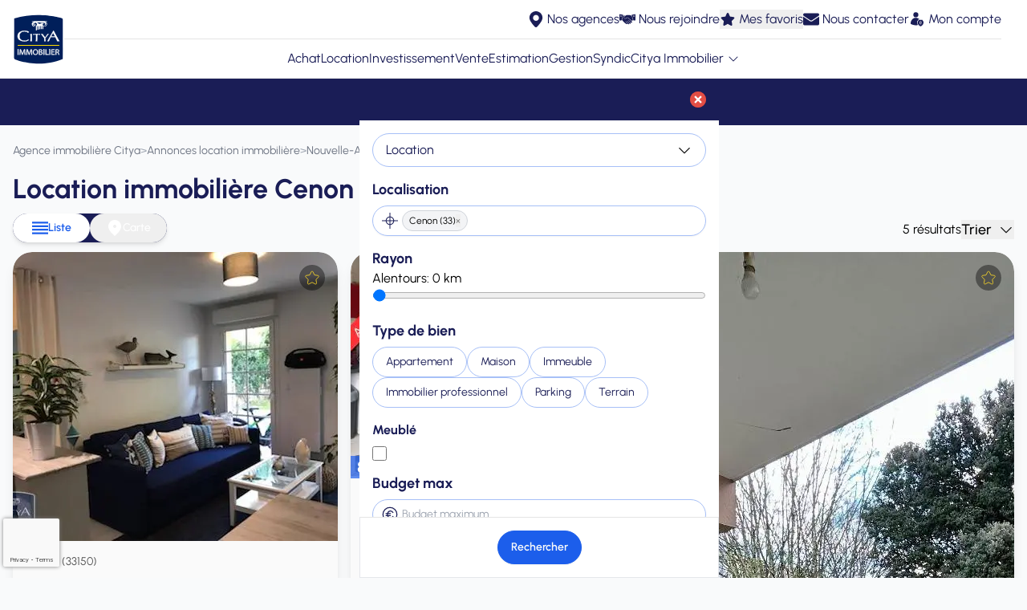

--- FILE ---
content_type: text/html; charset=UTF-8
request_url: https://www.citya.com/annonces/location/cenon-33150
body_size: 20302
content:
<!DOCTYPE html>
<html lang="fr">
<head >
    <title>Location immobilière Cenon (33) | Citya Immobilier</title>
    <meta name="viewport" content="width=device-width, initial-scale=1.0, shrink-to-fit=no">
    <meta name="mobile-web-app-capable" content="yes">
    <meta name="theme-color" content="#ffffff">
                <meta name="charset" content="UTF-8" />
<meta name="description" content="D&eacute;couvrez nos biens en location immobili&egrave;re &agrave; Cenon (33) : appartements, maisons et programmes neufs. Nos experts Citya vous aident &agrave; concr&eacute;tiser votre projet." />
<meta name="robots" content="index, follow" />
<meta name="twitter:title" content="Location immobili&egrave;re Cenon (33) | Citya Immobilier" />
<meta name="twitter:card" content="summary" />
<meta name="twitter:site" content="@CITYAimmobilier" />
<meta name="twitter:image" content="https://www.citya.com/favicon-256x256.png" />
<meta property="og:title" content="Location immobili&egrave;re Cenon (33) | Citya Immobilier" />
<meta property="og:description" content="D&eacute;couvrez nos biens en location immobili&egrave;re &agrave; Cenon (33) : appartements, maisons et programmes neufs. Nos experts Citya vous aident &agrave; concr&eacute;tiser votre projet." />
<meta property="og:url" content="https://www.citya.com/annonces/location/cenon-33150" />
<meta property="og:image" content="https://www.citya.com/favicon-256x256.png" />

    
    <link rel="canonical" href="https://www.citya.com/annonces/location/cenon-33150"/>

                                                    <script type="text/javascript">
    (function () {
        (function (e) {
            var r = document.createElement("link");
            r.rel = "preconnect";
            r.as = "script";

            var t = document.createElement("link");
            t.rel = "dns-prefetch";
            t.as = "script";

            var n = document.createElement("script");
            n.id = "spcloader";
            n.type = "text/javascript";
            n.async = true;
            n.charset = "utf-8";

            var o = "https://sdk.privacy-center.org/" + e + "/loader.js?target=" + document.location.hostname;

            if (window.didomiConfig && window.didomiConfig.user) {
                var i = window.didomiConfig.user;
                var a = i.country;
                var c = i.region;
                if (a) {
                    o += "&country=" + a;
                    if (c) {
                        o += "&region=" + c;
                    }
                }
            }

            r.href = "https://sdk.privacy-center.org/";
            t.href = "https://sdk.privacy-center.org/";
            n.src = o;

            var d = document.getElementsByTagName("script")[0];
            d.parentNode.insertBefore(r, d);
            d.parentNode.insertBefore(t, d);
            d.parentNode.insertBefore(n, d);
        })("f5f8117d-73aa-439d-a1c3-682e2f7bb3db");
    })();
</script>
                        <link rel="dns-prefetch" href="https://www.googletagmanager.com">
            <script>
                (function (w, d, s, l, i) {
                    w[l] = w[l] || [];
                    w[l].push({
                        'gtm.start':
                            new Date().getTime(), event: 'gtm.js'
                    });
                    var f = d.getElementsByTagName(s)[0],
                        j = d.createElement(s), dl = l != 'dataLayer' ? '&l=' + l : '';
                    j.async = true;
                    j.src =
                        'https://www.googletagmanager.com/gtm.js?id=' + i + dl;
                    f.parentNode.insertBefore(j, f);
                })(window, document, 'script', 'dataLayer', 'GTM-KSWZXSR');
            </script>
                <link rel="icon" href="/favicon-128x128.png">
    <link rel="preload" as="font" href="/assets/fonts/urbanist/Urbanist-VariableFont_wght-AXRpqH1.ttf" crossorigin>
    <link rel="preload" as="font" href="/assets/fonts/urbanist/Urbanist-Italic-VariableFont_wght-Jdyn4yF.ttf" crossorigin>
    <link rel="shortcut icon" type="image/png" href="/favicon-128x128.png">
    <link rel="apple-touch-icon" href="/favicon-128x128.png">
    <link rel="apple-touch-icon-precomposed" sizes="128x128" href="/favicon-128x128.png">
                            <link rel="preload" as="image" href="/media/images/agences/biens/183/location/filigrane-37834505-AC3D-46BC-9D69-8DD8342AAC03-7235774880365635508.webp"/>
                            <link rel="preload" as="image" href="/media/images/agences/biens/183/location/filigrane-6559C58E-EC6F-48D9-906E-6B029AD8FE34-316617543964056555.webp"/>
                                
<link rel="stylesheet" href="/assets/styles/app-usBdEhO.css">
<link rel="stylesheet" href="/assets/styles/components/map-qJqfe8E.css">
<link rel="stylesheet" href="/assets/vendor/swiper/swiper-bundle.min-zw5cZix.css">
<link rel="stylesheet" href="/assets/styles/components/change-swiper-qQnpYRF.css">
<script type="importmap">
{
    "imports": {
        "app": "/assets/app-Bm3PaZ8.js",
        "/assets/styles/app.css": "data:application/javascript,",
        "/assets/typescript/templates/components/accordion.js": "/assets/typescript/templates/components/accordion-2NHCE38.js",
        "/assets/typescript/templates/components/button-as-link.js": "/assets/typescript/templates/components/button-as-link-D6nJsAF.js",
        "/assets/typescript/templates/components/rotate-chevron-svg-details.js": "/assets/typescript/templates/components/rotate-chevron-svg-details-ZtLcEXa.js",
        "/assets/typescript/templates/components/scroll-on-top.js": "/assets/typescript/templates/components/scroll-on-top-THpWmx4.js",
        "/assets/typescript/templates/components/navbar-menu.js": "/assets/typescript/templates/components/navbar-menu-XfcOLdF.js",
        "/assets/typescript/templates/components/read-more.js": "/assets/typescript/templates/components/read-more-QJOl_-d.js",
        "/assets/typescript/templates/components/show-details.js": "/assets/typescript/templates/components/show-details-zoxkKyT.js",
        "/assets/typescript/templates/components/share-modal.js": "/assets/typescript/templates/components/share-modal-R0Jr0O3.js",
        "/assets/typescript/templates/components/gen-modal.js": "/assets/typescript/templates/components/gen-modal-qk40Qls.js",
        "/assets/typescript/templates/components/link-extend-interactif.js": "/assets/typescript/templates/components/link-extend-interactif-2DwDXpi.js",
        "crisp-sdk-web": "/assets/vendor/crisp-sdk-web/crisp-sdk-web.index-9GfbW7M.js",
        "/assets/typescript/common.js": "/assets/typescript/common-LH4uNYu.js",
        "/assets/typescript/services/gtm/layout_GTM.js": "/assets/typescript/services/gtm/layout_GTM-QFaEYqc.js",
        "/assets/typescript/services/gtm/common_GTM.js": "/assets/typescript/services/gtm/common_GTM-O4eCx25.js",
        "search_property": "/assets/typescript/templates/pages/search_property-rllJS42.js",
        "swiper/modules": "/assets/vendor/swiper/modules-nqpBad_.js",
        "/assets/typescript/services/ApiService.js": "/assets/typescript/services/ApiService-wjpUVls.js",
        "/assets/typescript/services/gtm/search_property_GTM.js": "/assets/typescript/services/gtm/search_property_GTM-bpEpIFU.js",
        "/assets/typescript/services/map/index.js": "/assets/typescript/services/map/index-CqnlTW2.js",
        "/assets/typescript/services/searchFormService.js": "/assets/typescript/services/searchFormService-EQ6B_hD.js",
        "/assets/typescript/templates/components/carousel.js": "/assets/typescript/templates/components/carousel-YeUnb5G.js",
        "/assets/typescript/templates/components/forms/alertForm.js": "/assets/typescript/templates/components/forms/alertForm-TccLJ0V.js",
        "/assets/typescript/templates/components/forms/searchForm.js": "/assets/typescript/templates/components/forms/searchForm-ej3y4kZ.js",
        "/assets/typescript/templates/components/forms/display-consent.js": "/assets/typescript/templates/components/forms/display-consent-ooQtahj.js",
        "/assets/typescript/utils/spinner.js": "/assets/typescript/utils/spinner-p7j7Sjw.js",
        "/assets/typescript/templates/components/favorite.js": "/assets/typescript/templates/components/favorite-uJc5iOV.js",
        "/assets/styles/components/map.css": "data:application/javascript,",
        "/assets/typescript/services/map/cluster.js": "/assets/typescript/services/map/cluster-WutJqga.js",
        "/assets/typescript/services/map/markers.js": "/assets/typescript/services/map/markers-JIn7ay2.js",
        "/assets/typescript/services/map/utils.js": "/assets/typescript/services/map/utils-Hfr2PVf.js",
        "swiper": "/assets/vendor/swiper/swiper.index-8Nt5js9.js",
        "swiper/swiper-bundle.min.css": "data:application/javascript,",
        "/assets/styles/components/change-swiper.css": "data:application/javascript,",
        "/assets/typescript/services/map/infowindows.js": "/assets/typescript/services/map/infowindows-4erR4dZ.js",
        "homepage": "/assets/typescript/templates/pages/accueil-03WVnE7.js",
        "/assets/styles/components/home-search-form.css": "data:application/javascript,document.head.appendChild(Object.assign(document.createElement('link'),{rel:'stylesheet',href:'/assets/styles/components/home-search-form-KLRexOx.css'}))",
        "/assets/typescript/templates/components/forms/estimation.js": "/assets/typescript/templates/components/forms/estimation-43jKXsV.js",
        "/assets/typescript/templates/components/review.js": "/assets/typescript/templates/components/review-CKVBgOR.js",
        "/assets/typescript/templates/components/snowflakes.js": "/assets/typescript/templates/components/snowflakes-yNQ8sQZ.js",
        "property": "/assets/typescript/templates/pages/property-oblV8bC.js",
        "/assets/typescript/templates/components/carousel-fullscreen.js": "/assets/typescript/templates/components/carousel-fullscreen-6pz1sWM.js",
        "/assets/typescript/templates/components/visite-virtuelle.js": "/assets/typescript/templates/components/visite-virtuelle-DzjhsYM.js",
        "agency": "/assets/typescript/templates/pages/agence-kuy5vIr.js",
        "estimation": "/assets/typescript/templates/pages/estimation-1oeWGey.js",
        "list_agencies": "/assets/typescript/templates/pages/list_agencies-SwRlgU_.js",
        "/assets/typescript/templates/components/forms/single-city-search.js": "/assets/typescript/templates/components/forms/single-city-search-ZaHzuy3.js",
        "programme": "/assets/typescript/templates/pages/programme-wq20aNy.js",
        "metiers": "/assets/typescript/templates/pages/metiers-pyKFKyc.js",
        "my_citya": "/assets/typescript/templates/pages/my_citya-olqPv-G.js",
        "actualites": "/assets/typescript/templates/pages/actualites-Myomkka.js",
        "reviews": "/assets/typescript/templates/pages/reviews-b1eMew1.js",
        "voeux": "/assets/typescript/templates/pages/voeux-NEGqsKy.js",
        "/assets/styles/pages/voeux.css": "data:application/javascript,document.head.appendChild(Object.assign(document.createElement('link'),{rel:'stylesheet',href:'/assets/styles/pages/voeux-B_yuhBu.css'}))",
        "swiper/swiper.min.css": "data:application/javascript,document.head.appendChild(Object.assign(document.createElement('link'),{rel:'stylesheet',href:'/assets/vendor/swiper/swiper.min-UUWKm_S.css'}))",
        "@googlemaps/markerclustererplus": "/assets/vendor/@googlemaps/markerclustererplus/markerclustererplus.index-YeDkkce.js"
    }
}
</script><script>
if (!HTMLScriptElement.supports || !HTMLScriptElement.supports('importmap')) (function () {
    const script = document.createElement('script');
    script.src = 'https://ga.jspm.io/npm:es-module-shims@1.10.0/dist/es-module-shims.js';
    script.setAttribute('crossorigin', 'anonymous');
    script.setAttribute('integrity', 'sha384-ie1x72Xck445i0j4SlNJ5W5iGeL3Dpa0zD48MZopgWsjNB/lt60SuG1iduZGNnJn');
    document.head.appendChild(script);
})();
</script>
<link rel="modulepreload" href="/assets/app-Bm3PaZ8.js">
<link rel="modulepreload" href="/assets/typescript/templates/components/accordion-2NHCE38.js">
<link rel="modulepreload" href="/assets/typescript/templates/components/button-as-link-D6nJsAF.js">
<link rel="modulepreload" href="/assets/typescript/templates/components/rotate-chevron-svg-details-ZtLcEXa.js">
<link rel="modulepreload" href="/assets/typescript/templates/components/scroll-on-top-THpWmx4.js">
<link rel="modulepreload" href="/assets/typescript/templates/components/navbar-menu-XfcOLdF.js">
<link rel="modulepreload" href="/assets/typescript/templates/components/read-more-QJOl_-d.js">
<link rel="modulepreload" href="/assets/typescript/templates/components/show-details-zoxkKyT.js">
<link rel="modulepreload" href="/assets/typescript/templates/components/share-modal-R0Jr0O3.js">
<link rel="modulepreload" href="/assets/typescript/templates/components/gen-modal-qk40Qls.js">
<link rel="modulepreload" href="/assets/typescript/templates/components/link-extend-interactif-2DwDXpi.js">
<link rel="modulepreload" href="/assets/vendor/crisp-sdk-web/crisp-sdk-web.index-9GfbW7M.js">
<link rel="modulepreload" href="/assets/typescript/common-LH4uNYu.js">
<link rel="modulepreload" href="/assets/typescript/services/gtm/layout_GTM-QFaEYqc.js">
<link rel="modulepreload" href="/assets/typescript/services/gtm/common_GTM-O4eCx25.js">
<link rel="modulepreload" href="/assets/typescript/templates/pages/search_property-rllJS42.js">
<link rel="modulepreload" href="/assets/vendor/swiper/modules-nqpBad_.js">
<link rel="modulepreload" href="/assets/typescript/services/ApiService-wjpUVls.js">
<link rel="modulepreload" href="/assets/typescript/services/gtm/search_property_GTM-bpEpIFU.js">
<link rel="modulepreload" href="/assets/typescript/services/map/index-CqnlTW2.js">
<link rel="modulepreload" href="/assets/typescript/services/searchFormService-EQ6B_hD.js">
<link rel="modulepreload" href="/assets/typescript/templates/components/carousel-YeUnb5G.js">
<link rel="modulepreload" href="/assets/typescript/templates/components/forms/alertForm-TccLJ0V.js">
<link rel="modulepreload" href="/assets/typescript/templates/components/forms/searchForm-ej3y4kZ.js">
<link rel="modulepreload" href="/assets/typescript/templates/components/forms/display-consent-ooQtahj.js">
<link rel="modulepreload" href="/assets/typescript/utils/spinner-p7j7Sjw.js">
<link rel="modulepreload" href="/assets/typescript/templates/components/favorite-uJc5iOV.js">
<link rel="modulepreload" href="/assets/typescript/services/map/cluster-WutJqga.js">
<link rel="modulepreload" href="/assets/typescript/services/map/markers-JIn7ay2.js">
<link rel="modulepreload" href="/assets/typescript/services/map/utils-Hfr2PVf.js">
<link rel="modulepreload" href="/assets/vendor/swiper/swiper.index-8Nt5js9.js">
<link rel="modulepreload" href="/assets/typescript/services/map/infowindows-4erR4dZ.js">
<script type="module">import 'app';import 'search_property';</script>
</head>

<body class="bg-gray-50 flex flex-col min-h-screen" data-environment="prod">
    <div
        id="datalayer"
                        data-pageType="page_liste_biens"
            data-name="adverts_results"
            data-environment="prod"
        
    data-eventlabel="location_cenon-33150"
    >
    </div>
            <noscript>
    <iframe
            sandbox=”allow-same-origin”
            loading="lazy"
            src="https://www.googletagmanager.com/ns.html?id=GTM-KSWZXSR"
            height="0"
            width="0"
            class="hidden"
    ></iframe>
</noscript>

        <noscript>
        <p>
            Il est nécessaire d'activer Javascript dans les paramètres de votre navigateur pour profiter pleinement du
            site.<br>
            Une fois l'activation effectuée, veuillez recharger cette page.
        </p>
    </noscript>


<div class="sticky top-0 z-50 w-full bg-white border-b border-neutral-200">
         
 
 
<nav class="w-full relative max-w-[1920px] mx-auto lg:px-4">
    <div id="menuContent" class="flex flex-col lg:h-auto overflow-hidden lg:overflow-visible transition-[max-height,overflow] duration-500 ease-in-out">
        <div id="ligneRouge"
             class="order-1 lg:order-3 h-12 flex-none w-full  overflow-visible flex flex-col relative z-10 transition-all duration-500 justify-center">
            <div class="container mx-auto flex justify-center items-center relative flex-col lg:flex-row p-3">
                <ul id="liensRouges" class="hidden lg:flex flex-col lg:flex-row gap-4 text-space-cadet justify-center">
                                            <li>
                            <a href="/annonces/vente" title="Achat" data-label="Achat"
                               class=" flex items-center space-x-1">
                                <span class="">Achat</span>
                            </a>
                        </li>
                                            <li>
                            <a href="/annonces/location" title="Location" data-label="Location"
                               class=" flex items-center space-x-1">
                                <span class="">Location</span>
                            </a>
                        </li>
                                            <li>
                            <a href="/annonces/neuf" title="Investissement" data-label="Investissement"
                               class=" flex items-center space-x-1">
                                <span class="">Investissement</span>
                            </a>
                        </li>
                                            <li>
                            <a href="/vente-immobiliere" title="Vente" data-label="Vente"
                               class=" flex items-center space-x-1">
                                <span class="">Vente</span>
                            </a>
                        </li>
                                            <li>
                            <a href="/estimation-immobiliere" title="Estimation" data-label="Estimation"
                               class=" flex items-center space-x-1">
                                <span class="">Estimation</span>
                            </a>
                        </li>
                                            <li>
                            <a href="/gestion-locative" title="Gestion" data-label="Gestion"
                               class=" flex items-center space-x-1">
                                <span class="">Gestion</span>
                            </a>
                        </li>
                                            <li>
                            <a href="/syndic-copropriete" title="Syndic" data-label="Syndic"
                               class=" flex items-center space-x-1">
                                <span class="">Syndic</span>
                            </a>
                        </li>
                                        <li class="relative">
                        <details id="group-citya-details" class="group flex flex-col relative">
                            <summary class="flex items-center justify-start cursor-pointer">
                                Citya Immobilier
                                <img src="/assets/media/svg/icons/chevron-down-arrow-ZR6vzM4.svg" class="size-4 ml-1 transform transition-transform duration-300 group-open:rotate-180"
                                     alt="chevron-down-arrow">
                            </summary>
                            <ul class="grid grid-cols-1 gap-2 mt-2 text-space-cadet pl-4 group-open:grid
                                    lg:absolute lg:-translate-x-1/2 lg:top-full lg:mt-3
                                    lg:bg-white lg:shadow-lg lg:rounded-b-md lg:p-4 lg:w-auto lg:min-w-[16rem] lg:z-auto group-open:lg:z-20">
                                                                    <li>
                                        <a href="/citya-immobilier" title="Qui sommes-nous ?" data-label="Qui sommes-nous ?"
                                           class="hover:underline block">
                                            Qui sommes-nous ?
                                        </a>
                                    </li>
                                                                    <li>
                                        <a href="/pins-or" title="Les pin&#039;s d&#039;or" data-label="Les pin&#039;s d&#039;or"
                                           class="hover:underline block">
                                            Les pin&#039;s d&#039;or
                                        </a>
                                    </li>
                                                                    <li>
                                        <a href="/citya-qualite" title="Citya Qualité" data-label="Citya Qualité"
                                           class="hover:underline block">
                                            Citya Qualité
                                        </a>
                                    </li>
                                                                    <li>
                                        <a href="/conciergerie" title="Votre conciergerie" data-label="Votre conciergerie"
                                           class="hover:underline block">
                                            Votre conciergerie
                                        </a>
                                    </li>
                                                                    <li>
                                        <a href="/actualites" title="Actualités" data-label="Actualités"
                                           class="hover:underline block">
                                            Actualités
                                        </a>
                                    </li>
                                                                    <li>
                                        <a href="/citya-immobilier/organigramme" title="Organigramme" data-label="Organigramme"
                                           class="hover:underline block">
                                            Organigramme
                                        </a>
                                    </li>
                                                                    <li>
                                        <a href="/palmares-relation-client" title="Palmarès relation client" data-label="Palmarès relation client"
                                           class="hover:underline block">
                                            Palmarès relation client
                                        </a>
                                    </li>
                                                                    <li>
                                        <a href="/media-arche/documents/citya/presentation-citya.pdf" title="Télécharger notre présentation" data-label="Télécharger notre présentation"
                                           class="hover:underline block">
                                            Télécharger notre présentation
                                        </a>
                                    </li>
                                                                    <li>
                                        <a href="/citya-immobilier/international" title="International" data-label="International"
                                           class="hover:underline block">
                                            International
                                        </a>
                                    </li>
                                                                    <li>
                                        <a href="/immobilier/nos-guides" title="Guides immobiliers" data-label="Guides immobiliers"
                                           class="hover:underline block">
                                            Guides immobiliers
                                        </a>
                                    </li>
                                                                    <li>
                                        <a href="/avis-client" title="Avis de nos clients" data-label="Avis de nos clients"
                                           class="hover:underline block">
                                            Avis de nos clients
                                        </a>
                                    </li>
                                                            </ul>
                        </details>
                    </li>
                </ul>

                <!-- Burger Button (toujours à droite) -->
                <button id="burgerButton"
                        class="flex flex-col items-center justify-center space-y-1 absolute right-4 top-1/2 transform -translate-y-1/2 lg:hidden"
                        aria-label="Ouvrir le menu"
                >
                    <img src="/assets/media/svg/icons/burger-f6A_Hd0.svg" class="size-5"
                         alt="burger-menu">
                </button>

                <button id="closeButton" class="hidden absolute top-4 right-4 text-white text-3xl" aria-label="Fermer le menu">
                    <img src="/assets/media/svg/icons/cross-close-6wGdsnf.svg" class="size-5 transform transition-transform duration-300"
                         alt="close-menu">
                </button>
            </div>
        </div>
        <div id="separator" class="order-2 border-t border-neutral-200 mx-4 transition-all duration-300"></div>
        <div id="ligneVerte"
             class="order-3 lg:order-1 h-12 w-full flex-none flex flex-col relative z-20 transition-all duration-500 ease-in-out justify-center transform
                        translate-y-0 opacity-100
                        lg:translate-y-0 lg:opacity-100">
            <div id="ligneVerteContent" class="flex flex-col justify-center">
                <div
                    id="liensVerts"
                    class="flex justify-end items-center gap-4 bg-transparent mr-4 ml-auto"
                >
                                                                        <a
                                href="/agences-immobilieres/"
                                title="Trouvez votre agence Citya Immobilier"
                                class="text-space-cadet flex items-center space-x-1 text-2xl"
                                                                                                data-label="Nos agences"
                            >
                                <img
                                    src="/assets/media/svg/icons/marker-SuC4TEa.svg"
                                    data-icon-default="/assets/media/svg/icons/marker-SuC4TEa.svg"
                                    data-icon-white="/assets/media/svg/icons/marker-white-0eHSUpA.svg"
                                    class="size-5 icon-color-toggle"
                                    alt="marker-icon"
                                />
                                <span class="hidden lg:inline text-base label-vert">Nos agences</span>
                            </a>
                                                                                                <a
                                href="https://www.arche.fr/"
                                title="Carrière et Recrutement"
                                class="text-space-cadet flex items-center space-x-1 text-2xl"
                                target="_blank"                                rel="nofollow noopener noreferrer"                                data-label="Nous rejoindre"
                            >
                                <img
                                    src="/assets/media/svg/icons/collaboration-zyXiEi9.svg"
                                    data-icon-default="/assets/media/svg/icons/collaboration-zyXiEi9.svg"
                                    data-icon-white="/assets/media/svg/icons/collaboration-white-i84-p7m.svg"
                                    class="size-5 icon-color-toggle"
                                    alt="collaboration-icon"
                                />
                                <span class="hidden lg:inline text-base label-vert">Nous rejoindre</span>
                            </a>
                                                                                                <button
                                type="button"
                                title="Mes favoris"
                                class="text-space-cadet flex items-center space-x-1 text-2xl"
                                data-favorites-trigger
                            >
                                <img
                                    src="/assets/media/svg/icons/star-fpksijH.svg"
                                    data-icon-default="/assets/media/svg/icons/star-fpksijH.svg"
                                    data-icon-white="/assets/media/svg/icons/star-white-d0WWYFh.svg"
                                    class="size-5 icon-color-toggle"
                                    alt="star-icon"
                                />
                                <span class="hidden lg:inline text-base label-vert">Mes favoris</span>
                            </button>
                                                                                                <a
                                href="/nous-contacter"
                                title="Nous contacter"
                                class="text-space-cadet flex items-center space-x-1 text-2xl"
                                                                                                data-label="Nous contacter"
                            >
                                <img
                                    src="/assets/media/svg/icons/email-rennKHX.svg"
                                    data-icon-default="/assets/media/svg/icons/email-rennKHX.svg"
                                    data-icon-white="/assets/media/svg/icons/email-white-_lY_JR0.svg"
                                    class="size-5 icon-color-toggle"
                                    alt="email-icon"
                                />
                                <span class="hidden lg:inline text-base label-vert">Nous contacter</span>
                            </a>
                                                                                                <a
                                href="/mycitya"
                                title="Connexion à votre espace client"
                                class="text-space-cadet flex items-center space-x-1 text-2xl"
                                                                                                data-label="Mon compte"
                            >
                                <img
                                    src="/assets/media/svg/icons/client-citya-jtnPE1T.svg"
                                    data-icon-default="/assets/media/svg/icons/client-citya-jtnPE1T.svg"
                                    data-icon-white="/assets/media/svg/icons/client-citya-white-2N9g8-T.svg"
                                    class="size-5 icon-color-toggle"
                                    alt="client-citya-icon"
                                />
                                <span class="hidden lg:inline text-base label-vert">Mon compte</span>
                            </a>
                                                            </div>
            </div>
        </div>
    </div>

    <div id="logoSvg" class="absolute left-4 top-1/2 transform -translate-y-1/2 z-30">
        <a href="/">
                        
            
                                                    <img src="/assets/media/svg/logos/citya-3dqFLd3.svg" class="size-16"
                         alt="Logo Citya Immobilier"/>
                
                    </a>
    </div>



</nav>
</div>

<div class="flex-1 w-full max-w-[1920px] mx-auto">
        <section class="mx-auto max-w-[1920px] relative">
            
<div class="filter-section relative">
    <div class="flex justify-center items-center gap-4 p-2 2xl:hidden fixed bg-space-cadet w-full z-40">
        <button id="open-filter"
        type="button"
        aria-label="Affiner ma recherche"
        class="
            inline-flex justify-center items-center text-sm font-semibold
            transition duration-300 ease-in-out focus-visible:outline focus-visible:outline-2 focus-visible:outline-offset-2 focus-visible:outline-indigo-600 shadow-sm
            bg-neutral-50 text-space-cadet border border-space-cadet
            hover:hover:bg-blue-500 hover:hover:text-white
                            rounded-full px-4 py-2.5 gap-x-2
                                    "
            >
    
            <span class="text-left">
        Affiner ma recherche
            </span>
    
    </button>
                <button id=""
        type="button"
        aria-label="Alerte"
        class="
            inline-flex justify-center items-center text-sm font-semibold
            transition duration-300 ease-in-out focus-visible:outline focus-visible:outline-2 focus-visible:outline-offset-2 focus-visible:outline-indigo-600 shadow-sm
            bg-carmine-pink text-neutral-50 border border-space-cadet
            hover:hover:bg-blue-500 hover:hover:text-white
                            rounded-full px-4 py-2.5 gap-x-2
                                    open-modal-alert"
            >
                        <span>
<svg class="size-5" fill="currentColor" width="24" height="24" viewBox="0 0 24 24" fill="none" xmlns="http://www.w3.org/2000/svg">
    <path d="M12 22C10.896 21.9946 10.0009 21.1039 9.99 20H13.99C13.9921 20.2674 13.9411 20.5325 13.84 20.78C13.5777 21.382 13.0418 21.8211 12.4 21.96H12.395H12.38H12.362H12.353C12.2368 21.9842 12.1186 21.9976 12 22ZM20 19H4V17L6 16V10.5C5.94732 9.08912 6.26594 7.68913 6.924 6.44C7.57904 5.28151 8.6987 4.45888 10 4.18V2H14V4.18C16.579 4.794 18 7.038 18 10.5V16L20 17V19Z"></path>
</svg>

                </span>
        
            
            <span class="text-left">
        Alerte
            </span>
    
    </button>
            </div>

     <div id="filter-menu"
                 class="fixed flex flex-col inset-0 bg-white z-50 transition-transform duration-300
             2xl:top-[96px] 2xl:left-0 2xl:w-full 2xl:shadow-lg 2xl:z-20
             translate-x-full 2xl:translate-x-0 2xl:h-fit">

                <div class="sticky top-0 z-20 bg-space-cadet p-4 flex flex-row justify-end items-center 2xl:hidden">
            <button type="button"
                    class="z-40 rounded-full text-white focus:outline-none bg-carmine-pink"
                    aria-label="Fermer le menu"
                    id="close-filter">
                <svg class="size-5 transform transition-transform duration-300" version="1.1" id="fi_399274" xmlns="http://www.w3.org/2000/svg" xmlns:xlink="http://www.w3.org/1999/xlink" x="0px"
     y="0px" viewBox="0 0 512 512" style="enable-background:new 0 0 512 512;" xml:space="preserve">
<ellipse fill="#e24e45" cx="256" cy="256" rx="256" ry="255.832"></ellipse>
    <g>
        <rect x="228.021" y="113.143" transform="matrix(0.7071 -0.7071 0.7071 0.7071 -106.0178 256.0051)"
              style="fill:#FFFFFF;" width="55.991" height="285.669"></rect>

        <rect x="113.164" y="227.968" transform="matrix(0.7071 -0.7071 0.7071 0.7071 -106.0134 255.9885)"
              style="fill:#FFFFFF;" width="285.669" height="55.991"></rect>
    </g>
    <g>
    </g>
    <g>
    </g>
    <g>
    </g>
    <g>
    </g>
    <g>
    </g>
    <g>
    </g>
    <g>
    </g>
    <g>
    </g>
    <g>
    </g>
    <g>
    </g>
    <g>
    </g>
    <g>
    </g>
    <g>
    </g>
    <g>
    </g>
    <g>
    </g>
</svg>
            </button>
        </div>

                <div class="flex-1 overflow-auto w-full max-w-[1920px] mx-auto flex justify-center items-start 2xl:overflow-visible">
        <form name="search_adverts_full" method="post" class="w-full" id="search_adverts_full">
            <div
                class="flex flex-col flex-wrap max-w-md p-4 space-y-4 mx-auto 2xl:max-w-none 2xl:flex-row 2xl:justify-center 2xl:items-center 2xl:flex-nowrap gap-2 2xl:w-full 2xl:space-y-0 2xl:py-2">

                                                <div class="relative flex flex-col w-full 2xl:w-fit">
                    <button id="actionToggle" type="button"
                            class="border border-baby-blue-eyes rounded-full px-4 py-2 w-full 2xl:w-32 text-space-cadet bg-white cursor-pointer flex justify-between items-center"
                            aria-expanded="false"
                            data-open="false">
                                <span id="actionSelected">
                                                                                                                        Location
                                                                                                                                                                                                                                                                    </span>
                        <svg class="w-5 h-5 ml-2 transform transition-transform duration-300" fill="none" height="512" viewBox="0 0 32 32" width="512" xmlns="http://www.w3.org/2000/svg">
    <path clip-rule="evenodd"
          d="m5.29289 11.2929c.39053-.3905 1.02369-.3905 1.41422 0l9.29289 9.2929 9.2929-9.2929c.3905-.3905 1.0237-.3905 1.4142 0s.3905 1.0237 0 1.4142l-10 10c-.3905.3905-1.0237.3905-1.4142 0l-10.00001-10c-.39052-.3905-.39052-1.0237 0-1.4142z"
          fill="#171717" fill-rule="evenodd"/>
</svg>                    </button>

                    <div id="actionOptions"
                         class="hidden absolute top-full left-0 w-full bg-white shadow-md border rounded mt-1 p-2 z-10 transition-all duration-300 opacity-0"
                         role="listbox">
                                                    <button
                                type="button"
                                class="w-full cursor-pointer px-4 py-2 hover:bg-gray-100 text-space-cadet text-sm action-option text-left"
                                data-value="location">
                                Location
                            </button>
                                                    <button
                                type="button"
                                class="w-full cursor-pointer px-4 py-2 hover:bg-gray-100 text-space-cadet text-sm action-option text-left"
                                data-value="vente">
                                Achat
                            </button>
                                                    <button
                                type="button"
                                class="w-full cursor-pointer px-4 py-2 hover:bg-gray-100 text-space-cadet text-sm action-option text-left"
                                data-value="neuf">
                                Neuf
                            </button>
                                            </div>
                </div>
                                <select id="search_adverts_full_action" name="search_adverts_full[action]" class="hidden"><option value="location" selected="selected">Location</option><option value="vente">Achat</option><option value="neuf">Neuf</option></select>
                

                                    <div class="flex flex-col w-full 2xl:flex-row 2xl:items-center 2xl:flex-1">
                        <label class="text-space-cadet font-bold text-lg mb-2 2xl:sr-only" for="search_adverts_full_position">Localisation</label>
                        <div class="relative w-full">
                            <div class="absolute top-1/2 left-3 -translate-y-1/2">
                                <svg class="size-5" fill="#1a1d56" id="fi_18158805" enable-background="new 0 0 64 64" viewBox="0 0 64 64" xmlns="http://www.w3.org/2000/svg">
<g>
    <path
        d="m15.11 30.34h-15.11v3.31h15.11c.78 8.05 7.2 14.46 15.25 15.24v15.11h3.31v-15.11c8.03-.79 14.44-7.2 15.22-15.24h15.11v-3.31h-15.11c-.78-8.04-7.19-14.45-15.22-15.24v-15.1h-3.31v15.1c-8.05.78-14.47 7.19-15.25 15.24zm3.33 3.31h11.92v11.9c-6.22-.75-11.16-5.68-11.92-11.9zm15.23 11.9v-11.9h11.89c-.76 6.21-5.68 11.14-11.89 11.9zm11.89-15.21h-11.88v-11.9c6.19.76 11.12 5.69 11.88 11.9zm-15.2-11.9v11.9h-11.92c.76-6.22 5.7-11.15 11.92-11.9z"
        ></path>
</g>
</svg>
                            </div>
                            <input type="text" id="search_adverts_full_position" name="search_adverts_full[position]" autocomplete="off" class="pl-9 py-2 block w-full border border-baby-blue-eyes rounded-full shadow-sm focus:ring-blue-crayola focus:border-indigo-500 sm:text-sm hidden" placeholder="Dans quelle ville ou département ?" />
                            <div
                                id="search_inline_selected_tags_container"
                                class=" h-[38px] pl-9 py-1 pr-1 flex items-center flex-nowrap gap-1.5 w-full border border-baby-blue-eyes rounded-full shadow-sm focus:ring-blue-crayola focus:border-indigo-500 sm:text-sm"
                            >
                                                                                                                                                                            <div
                                            class="flex flex-nowrap items-center gap-2 bg-gray-100 border border-gray-300 rounded-full px-2 py-1 text-xs"
                                            data-slug="cenon-33150"
                                            data-type="ville"
                                            data-name="Cenon (33)"
                                        >
                                            <span
                                                class="whitespace-nowrap">Cenon (33) </span>
                                            <button type="button"
                                                    class="text-neutral-500 hover:text-neutral-700 focus:outline-none">×
                                            </button>
                                        </div>
                                                                            
                                                                                                                                </div>
                            <div
                                class="absolute z-10 bg-white border border-gray-300 rounded-lg shadow-md w-full hidden px-2 py-1"
                            >
                                <div id="search_adverts-selected-tags" class="flex flex-wrap gap-2 selected-tags"></div>
                            </div>
                            <div
                                id="search_adverts_full-autocomplete-results"
                                class="absolute z-10 bg-white bg-blue-500 border border-gray-300 rounded-lg shadow-md w-full hidden autocomplete-results"
                            ></div>
                        </div>
                        
                    </div>
                                            <div
                            id="container-radius"
                            class="flex flex-col w-full 2xl:flex-row 2xl:items-center 2xl:flex-1 2xl:max-w-48"
                        >
                            <div class="w-full 2xl:flex 2xl:flex-col 2xl:justify-center">
                                <label class="text-space-cadet font-bold text-lg mb-2 2xl:sr-only" for="search_adverts_full_radius">Rayon</label>
                                <p class="2xl:text-sm">Alentours:
                                    <output id="valueRadius">0</output>
                                    km
                                </p>
                                <input type="range" id="search_adverts_full_radius" name="search_adverts_full[radius]" min="0" max="30" step="5" class="w-full border rounded-md accent-blue-crayola cursor-pointer" value="0" />
                                
                            </div>
                        </div>
                    
                    <div class="flex flex-col w-full 2xl:flex-1 hidden">
                        <label class="block text-gray-800" for="search_adverts_full_realLocalisation">Real localisation</label>
                        <input type="hidden" id="search_adverts_full_realLocalisation" name="search_adverts_full[realLocalisation]" class="w-full px-4 py-2 border rounded-md" value="cenon-33150" />
                        
                    </div>

                
                                    <div
                        class=" relative w-full 2xl:flex-1 2xl:max-w-md">
                        <button
                            id="dropdown-propertyType-button"
                            type="button"
                            class="hidden border border-baby-blue-eyes rounded-full px-4 py-2 w-full text-space-cadet text-left bg-white cursor-pointer items-center justify-between gap-2 2xl:flex"
                        >
                            <span class="flex-1 line-clamp-1 text-sm">Type de bien</span>
                            <svg class="w-5 h-5 ml-2 transform transition-transform duration-300" fill="none" height="512" viewBox="0 0 32 32" width="512" xmlns="http://www.w3.org/2000/svg">
    <path clip-rule="evenodd"
          d="m5.29289 11.2929c.39053-.3905 1.02369-.3905 1.41422 0l9.29289 9.2929 9.2929-9.2929c.3905-.3905 1.0237-.3905 1.4142 0s.3905 1.0237 0 1.4142l-10 10c-.3905.3905-1.0237.3905-1.4142 0l-10.00001-10c-.39052-.3905-.39052-1.0237 0-1.4142z"
          fill="#171717" fill-rule="evenodd"/>
</svg>                        </button>
                        <div class="flex flex-col w-full 2xl:w-fit">
                            <label class="text-space-cadet font-bold text-lg mb-2 2xl:sr-only">Type de bien</label>
                            <div
                                id="dropdown-propertyType-container"
                                class="flex flex-wrap gap-4 2xl:absolute 2xl:hidden 2xl:grid-cols-2 2xl:items-center 2xl:top-full 2xl:left-0 2xl:w-96 2xl:bg-white 2xl:shadow-md 2xl:border 2xl:rounded 2xl:mt-1 2xl:p-2 2xl:z-10"
                            >
                                                                    <div class="flex items-center property-type-tag">
                                        <input type="checkbox" id="search_adverts_full_propertyType_0" name="search_adverts_full[propertyType][]" class="mr-2" value="appartement" />
                                        <label class="cursor-pointer !text-sm 2xl:!text-[12px] text-space-cadet font-normal" for="search_adverts_full_propertyType_0">Appartement</label>
                                    </div>
                                                                    <div class="flex items-center property-type-tag">
                                        <input type="checkbox" id="search_adverts_full_propertyType_1" name="search_adverts_full[propertyType][]" class="mr-2" value="maison" />
                                        <label class="cursor-pointer !text-sm 2xl:!text-[12px] text-space-cadet font-normal" for="search_adverts_full_propertyType_1">Maison</label>
                                    </div>
                                                                    <div class="flex items-center property-type-tag">
                                        <input type="checkbox" id="search_adverts_full_propertyType_2" name="search_adverts_full[propertyType][]" class="mr-2" value="immeuble" />
                                        <label class="cursor-pointer !text-sm 2xl:!text-[12px] text-space-cadet font-normal" for="search_adverts_full_propertyType_2">Immeuble</label>
                                    </div>
                                                                    <div class="flex items-center property-type-tag">
                                        <input type="checkbox" id="search_adverts_full_propertyType_3" name="search_adverts_full[propertyType][]" class="mr-2" value="immobilier-professionnel" />
                                        <label class="cursor-pointer !text-sm 2xl:!text-[12px] text-space-cadet font-normal" for="search_adverts_full_propertyType_3">Immobilier professionnel</label>
                                    </div>
                                                                    <div class="flex items-center property-type-tag">
                                        <input type="checkbox" id="search_adverts_full_propertyType_4" name="search_adverts_full[propertyType][]" class="mr-2" value="parking" />
                                        <label class="cursor-pointer !text-sm 2xl:!text-[12px] text-space-cadet font-normal" for="search_adverts_full_propertyType_4">Parking</label>
                                    </div>
                                                                    <div class="flex items-center property-type-tag">
                                        <input type="checkbox" id="search_adverts_full_propertyType_5" name="search_adverts_full[propertyType][]" class="mr-2" value="terrain" />
                                        <label class="cursor-pointer !text-sm 2xl:!text-[12px] text-space-cadet font-normal" for="search_adverts_full_propertyType_5">Terrain</label>
                                    </div>
                                                            </div>
                            
                        </div>
                    </div>
                
                                    <div
                        class="flex flex-col w-full 2xl:w-fit 2xl:flex-row 2xl:items-center 2xl:gap-2">
                        <label class="text-space-cadet font-bold mb-2 2xl:m-0" for="search_adverts_full_meuble">Meublé</label>
                        <input type="checkbox" id="search_adverts_full_meuble" name="search_adverts_full[meuble]" class="w-6 h-6 border rounded" value="1" />
                        
                    </div>
                
                                    <div
                        class="hidden relative w-full 2xl:flex-1 2xl:max-w-md">
                        <button
                            id="dropdown-fiscalites-button"
                            type="button"
                            class="hidden border border-baby-blue-eyes rounded-full px-4 py-2 w-full text-space-cadet text-left bg-white cursor-pointer items-center justify-between gap-2 2xl:flex"
                        >
                            <span class="flex-1 line-clamp-1 text-sm">Type de bien</span>
                            <svg class="w-5 h-5 ml-2 transform transition-transform duration-300" fill="none" height="512" viewBox="0 0 32 32" width="512" xmlns="http://www.w3.org/2000/svg">
    <path clip-rule="evenodd"
          d="m5.29289 11.2929c.39053-.3905 1.02369-.3905 1.41422 0l9.29289 9.2929 9.2929-9.2929c.3905-.3905 1.0237-.3905 1.4142 0s.3905 1.0237 0 1.4142l-10 10c-.3905.3905-1.0237.3905-1.4142 0l-10.00001-10c-.39052-.3905-.39052-1.0237 0-1.4142z"
          fill="#171717" fill-rule="evenodd"/>
</svg>                        </button>
                        <div class="flex flex-col w-full 2xl:w-fit">
                            <label class="text-space-cadet font-bold text-lg mb-2 2xl:sr-only">Type de fiscalité</label>
                            <div
                                id="dropdown-fiscalites-container"
                                class="flex flex-wrap gap-4 2xl:absolute 2xl:hidden 2xl:grid-cols-2 2xl:items-center 2xl:top-full 2xl:left-0 2xl:w-96 2xl:bg-white 2xl:shadow-md 2xl:border 2xl:rounded 2xl:mt-1 2xl:p-2 2xl:z-10"
                            >
                                                                    <div class="flex items-center property-type-tag">
                                        <input type="checkbox" id="search_adverts_full_fiscalite_0" name="search_adverts_full[fiscalite][]" class="mr-2" value="BRS" />
                                        <label class="cursor-pointer !text-sm 2xl:!text-[12px] text-space-cadet font-normal" for="search_adverts_full_fiscalite_0">BRS</label>
                                    </div>
                                                                    <div class="flex items-center property-type-tag">
                                        <input type="checkbox" id="search_adverts_full_fiscalite_1" name="search_adverts_full[fiscalite][]" class="mr-2" value="Denormandie Opti DF" />
                                        <label class="cursor-pointer !text-sm 2xl:!text-[12px] text-space-cadet font-normal" for="search_adverts_full_fiscalite_1">Denormandie Opti DF</label>
                                    </div>
                                                                    <div class="flex items-center property-type-tag">
                                        <input type="checkbox" id="search_adverts_full_fiscalite_2" name="search_adverts_full[fiscalite][]" class="mr-2" value="Dispositif DENORMANDIE" />
                                        <label class="cursor-pointer !text-sm 2xl:!text-[12px] text-space-cadet font-normal" for="search_adverts_full_fiscalite_2">Dispositif DENORMANDIE</label>
                                    </div>
                                                                    <div class="flex items-center property-type-tag">
                                        <input type="checkbox" id="search_adverts_full_fiscalite_3" name="search_adverts_full[fiscalite][]" class="mr-2" value="Droit commun" />
                                        <label class="cursor-pointer !text-sm 2xl:!text-[12px] text-space-cadet font-normal" for="search_adverts_full_fiscalite_3">Droit commun</label>
                                    </div>
                                                                    <div class="flex items-center property-type-tag">
                                        <input type="checkbox" id="search_adverts_full_fiscalite_4" name="search_adverts_full[fiscalite][]" class="mr-2" value="Déficit Foncier" />
                                        <label class="cursor-pointer !text-sm 2xl:!text-[12px] text-space-cadet font-normal" for="search_adverts_full_fiscalite_4">Déficit Foncier</label>
                                    </div>
                                                                    <div class="flex items-center property-type-tag">
                                        <input type="checkbox" id="search_adverts_full_fiscalite_5" name="search_adverts_full[fiscalite][]" class="mr-2" value="Démembrement" />
                                        <label class="cursor-pointer !text-sm 2xl:!text-[12px] text-space-cadet font-normal" for="search_adverts_full_fiscalite_5">Démembrement</label>
                                    </div>
                                                                    <div class="flex items-center property-type-tag">
                                        <input type="checkbox" id="search_adverts_full_fiscalite_6" name="search_adverts_full[fiscalite][]" class="mr-2" value="Investissement droit commun" />
                                        <label class="cursor-pointer !text-sm 2xl:!text-[12px] text-space-cadet font-normal" for="search_adverts_full_fiscalite_6">Investissement droit commun</label>
                                    </div>
                                                                    <div class="flex items-center property-type-tag">
                                        <input type="checkbox" id="search_adverts_full_fiscalite_7" name="search_adverts_full[fiscalite][]" class="mr-2" value="LMNP" />
                                        <label class="cursor-pointer !text-sm 2xl:!text-[12px] text-space-cadet font-normal" for="search_adverts_full_fiscalite_7">LMNP</label>
                                    </div>
                                                                    <div class="flex items-center property-type-tag">
                                        <input type="checkbox" id="search_adverts_full_fiscalite_8" name="search_adverts_full[fiscalite][]" class="mr-2" value="LMNP Ancien" />
                                        <label class="cursor-pointer !text-sm 2xl:!text-[12px] text-space-cadet font-normal" for="search_adverts_full_fiscalite_8">LMNP Ancien</label>
                                    </div>
                                                                    <div class="flex items-center property-type-tag">
                                        <input type="checkbox" id="search_adverts_full_fiscalite_9" name="search_adverts_full[fiscalite][]" class="mr-2" value="Locaux Commerciaux" />
                                        <label class="cursor-pointer !text-sm 2xl:!text-[12px] text-space-cadet font-normal" for="search_adverts_full_fiscalite_9">Locaux Commerciaux</label>
                                    </div>
                                                                    <div class="flex items-center property-type-tag">
                                        <input type="checkbox" id="search_adverts_full_fiscalite_10" name="search_adverts_full[fiscalite][]" class="mr-2" value="Loi Denormandie" />
                                        <label class="cursor-pointer !text-sm 2xl:!text-[12px] text-space-cadet font-normal" for="search_adverts_full_fiscalite_10">Loi Denormandie</label>
                                    </div>
                                                                    <div class="flex items-center property-type-tag">
                                        <input type="checkbox" id="search_adverts_full_fiscalite_11" name="search_adverts_full[fiscalite][]" class="mr-2" value="Malraux" />
                                        <label class="cursor-pointer !text-sm 2xl:!text-[12px] text-space-cadet font-normal" for="search_adverts_full_fiscalite_11">Malraux</label>
                                    </div>
                                                                    <div class="flex items-center property-type-tag">
                                        <input type="checkbox" id="search_adverts_full_fiscalite_12" name="search_adverts_full[fiscalite][]" class="mr-2" value="Monuments historiques" />
                                        <label class="cursor-pointer !text-sm 2xl:!text-[12px] text-space-cadet font-normal" for="search_adverts_full_fiscalite_12">Monuments historiques</label>
                                    </div>
                                                                    <div class="flex items-center property-type-tag">
                                        <input type="checkbox" id="search_adverts_full_fiscalite_13" name="search_adverts_full[fiscalite][]" class="mr-2" value="Pinel" />
                                        <label class="cursor-pointer !text-sm 2xl:!text-[12px] text-space-cadet font-normal" for="search_adverts_full_fiscalite_13">Pinel</label>
                                    </div>
                                                                    <div class="flex items-center property-type-tag">
                                        <input type="checkbox" id="search_adverts_full_fiscalite_14" name="search_adverts_full[fiscalite][]" class="mr-2" value="Pinel +" />
                                        <label class="cursor-pointer !text-sm 2xl:!text-[12px] text-space-cadet font-normal" for="search_adverts_full_fiscalite_14">Pinel +</label>
                                    </div>
                                                                    <div class="flex items-center property-type-tag">
                                        <input type="checkbox" id="search_adverts_full_fiscalite_15" name="search_adverts_full[fiscalite][]" class="mr-2" value="Résidence secondaire" />
                                        <label class="cursor-pointer !text-sm 2xl:!text-[12px] text-space-cadet font-normal" for="search_adverts_full_fiscalite_15">Résidence secondaire</label>
                                    </div>
                                                                    <div class="flex items-center property-type-tag">
                                        <input type="checkbox" id="search_adverts_full_fiscalite_16" name="search_adverts_full[fiscalite][]" class="mr-2" value="Stationnement" />
                                        <label class="cursor-pointer !text-sm 2xl:!text-[12px] text-space-cadet font-normal" for="search_adverts_full_fiscalite_16">Stationnement</label>
                                    </div>
                                                            </div>
                            
                        </div>
                    </div>
                
                <div
                    class="hidden relative w-full 2xl:flex-1 2xl:max-w-56">
                    <button
                        id="dropdown-disponibilite-button"
                        type="button"
                        class="hidden border border-baby-blue-eyes rounded-full px-4 py-2 w-full text-space-cadet text-left bg-white cursor-pointer items-center justify-between gap-2 2xl:flex"
                    >
                        <span class="flex-1 line-clamp-1 text-sm">
                                                            Disponibilité
                                                    </span>
                        <svg class="w-5 h-5 ml-2 transform transition-transform duration-300" fill="none" height="512" viewBox="0 0 32 32" width="512" xmlns="http://www.w3.org/2000/svg">
    <path clip-rule="evenodd"
          d="m5.29289 11.2929c.39053-.3905 1.02369-.3905 1.41422 0l9.29289 9.2929 9.2929-9.2929c.3905-.3905 1.0237-.3905 1.4142 0s.3905 1.0237 0 1.4142l-10 10c-.3905.3905-1.0237.3905-1.4142 0l-10.00001-10c-.39052-.3905-.39052-1.0237 0-1.4142z"
          fill="#171717" fill-rule="evenodd"/>
</svg>                    </button>
                    <div class="flex flex-col w-full 2xl:w-fit">
                        <label class="text-space-cadet font-bold text-lg mb-2 2xl:sr-only">Disponibilité</label>
                        <div
                            id="dropdown-disponibilite-container"
                            class="flex flex-wrap gap-4 2xl:absolute 2xl:hidden 2xl:grid-cols-2 2xl:items-center 2xl:top-full 2xl:left-0 2xl:w-96 2xl:bg-white 2xl:shadow-md 2xl:border 2xl:rounded 2xl:mt-1 2xl:p-2 2xl:z-10"
                        >
                                                            <div class="flex items-center property-type-tag">
                                    <input type="checkbox" id="search_adverts_full_livraison_0" name="search_adverts_full[livraison][]" class="mr-2" value="2026" />
                                    <label class="cursor-pointer !text-sm 2xl:!text-[12px] text-space-cadet font-normal" for="search_adverts_full_livraison_0">2026</label>
                                </div>
                                                            <div class="flex items-center property-type-tag">
                                    <input type="checkbox" id="search_adverts_full_livraison_1" name="search_adverts_full[livraison][]" class="mr-2" value="2027" />
                                    <label class="cursor-pointer !text-sm 2xl:!text-[12px] text-space-cadet font-normal" for="search_adverts_full_livraison_1">2027</label>
                                </div>
                                                            <div class="flex items-center property-type-tag">
                                    <input type="checkbox" id="search_adverts_full_livraison_2" name="search_adverts_full[livraison][]" class="mr-2" value="2028" />
                                    <label class="cursor-pointer !text-sm 2xl:!text-[12px] text-space-cadet font-normal" for="search_adverts_full_livraison_2">2028</label>
                                </div>
                                                            <div class="flex items-center property-type-tag">
                                    <input type="checkbox" id="search_adverts_full_livraison_3" name="search_adverts_full[livraison][]" class="mr-2" value="2029" />
                                    <label class="cursor-pointer !text-sm 2xl:!text-[12px] text-space-cadet font-normal" for="search_adverts_full_livraison_3">2029</label>
                                </div>
                                                    </div>
                        
                    </div>
                </div>

                <div class="flex flex-col w-full 2xl:max-w-[175px] 2xl:flex-1">
                    <label class="text-space-cadet font-bold text-lg mb-2 2xl:sr-only" for="search_adverts_full_prixMax">Budget max</label>
                    <div class="relative">
                        <div class="absolute top-1/2 left-3 -translate-y-1/2">
                            <svg class="size-5" fill="#1a1d56" id="fi_4280777" height="512" viewBox="0 0 32 32" width="512" xmlns="http://www.w3.org/2000/svg"
     data-name="Layer 1">
    <path
        d="m17.044 10a4.852 4.852 0 0 1 4.1 2.514 1 1 0 0 0 1.716-1.028 6.833 6.833 0 0 0 -5.816-3.486 7.119 7.119 0 0 0 -6.525 5h-2.519a1 1 0 0 0 0 2h2.061a8.227 8.227 0 0 0 0 2h-2.061a1 1 0 0 0 0 2h2.519a7.119 7.119 0 0 0 6.525 5 6.833 6.833 0 0 0 5.814-3.486 1 1 0 0 0 -1.716-1.028 4.852 4.852 0 0 1 -4.098 2.514 4.97 4.97 0 0 1 -4.362-3h4.318a1 1 0 0 0 0-2h-4.924a6.617 6.617 0 0 1 0-2h4.924a1 1 0 0 0 0-2h-4.318a4.97 4.97 0 0 1 4.362-3z"></path>
    <path
        d="m16 1a15 15 0 1 0 15 15 15.017 15.017 0 0 0 -15-15zm0 28a13 13 0 1 1 13-13 13.015 13.015 0 0 1 -13 13z"></path>
</svg>
                        </div>
                        <input type="text" id="search_adverts_full_prixMax" name="search_adverts_full[prixMax]" inputmode="decimal" class="milliers pl-9 py-2 block w-full border border-baby-blue-eyes rounded-full shadow-sm focus:ring-blue-crayola focus:border-indigo-500 sm:text-sm" placeholder="Budget maximum" />
                    </div>
                    
                </div>

                <div
                    class="flex flex-col w-full 2xl:max-w-[175px] 2xl:flex-1">
                    <label class="text-space-cadet font-bold text-lg mb-2 2xl:sr-only" for="search_adverts_full_surfaceMin">Surface min</label>
                    <div class="relative">
                        <div class="absolute top-1/2 left-3 -translate-y-1/2">
                            <svg class="size-5" fill="#1a1d56" xmlns="http://www.w3.org/2000/svg" id="fi_12030839" viewBox="0 0 64 64">
<path
    d="M56.35739,50.5612a1.90793,1.90793,0,0,0-1.33882-.56853,1.96214,1.96214,0,0,0-1.583,3.07551H10.92806V10.56068a1.86618,1.86618,0,0,0,1.11348.37666,1.99794,1.99794,0,0,0,1.81118-1.23887,1.86978,1.86978,0,0,0-.42428-2.06622L10.37179,4.57513a1.93688,1.93688,0,0,0-1.38125-.57466A1.91275,1.91275,0,0,0,7.631,4.56664L4.55264,7.644A1.95394,1.95394,0,0,0,5.95,10.934a1.8775,1.8775,0,0,0,1.11619-.37666V54.9991A1.93313,1.93313,0,0,0,8.99714,56.93H53.429a1.95757,1.95757,0,0,0,1.56892,3.0665,1.91736,1.91736,0,0,0,1.36516-.56564l3.05854-3.05807a1.94186,1.94186,0,0,0,.00755-2.73939Z"></path>
<path
    d="M21.2643,44.66285a1.93313,1.93313,0,0,0,1.93092-1.93092V30.49023a2.15773,2.15773,0,0,1,4.31533-.02552V42.73476a1.931,1.931,0,0,0,3.86184-.00283V30.48928a2.1582,2.1582,0,0,1,4.31627-.02457V42.74325a1.931,1.931,0,0,0,3.86184-.01132V30.46477a6.03646,6.03646,0,0,0-10.10909-4.39765,5.96837,5.96837,0,0,0-6.74589-.98638,1.94348,1.94348,0,0,0-3.36207,1.295l-.00006,16.35615A1.93313,1.93313,0,0,0,21.2643,44.66285Z"></path>
<path
    d="M48.09224,20.45722c-.06069-3.4441-4.41227-4.4306-6.41272-1.85673a1.0824,1.0824,0,0,0,1.50282,1.55762l.55373-.53471c1.1146-1.05667,3.00451.44349,1.83245,1.66239l-3.89324,3.75482a1.08919,1.08919,0,0,0,.75144,1.861h4.55375a1.08237,1.08237,0,0,0-.00006-2.16433H45.10783C46.18059,23.626,48.23974,22.22172,48.09224,20.45722Z"></path>
<path
    d="M33.53052,7.86183A22.629,22.629,0,0,1,56.13393,30.46477a1.93105,1.93105,0,0,0,3.86184-.00006A26.49653,26.49653,0,0,0,33.523,4a1.88912,1.88912,0,0,0-1.90546,1.9361A1.88607,1.88607,0,0,0,33.53052,7.86183Z"></path>
</svg>
                        </div>
                        <input type="text" id="search_adverts_full_surfaceMin" name="search_adverts_full[surfaceMin]" inputmode="decimal" class="milliers pl-9 py-2 block w-full border border-baby-blue-eyes rounded-full shadow-sm focus:ring-blue-crayola focus:border-indigo-500 sm:text-sm" placeholder="Surface minimum" />
                    </div>
                    
                </div>

                <div class="flex flex-col w-full 2xl:max-w-[175px] 2xl:flex-1">
                    <label class="text-space-cadet font-bold text-lg mb-2 2xl:sr-only" for="search_adverts_full_nbrePiecesMin">Nombre de pièces min</label>
                    <div class="relative">
                        <div class="absolute top-1/2 left-3 -translate-y-1/2">
                            <svg class="size-5" fill="#1a1d56" viewBox="0 0 39.7 39.6" xmlns="http://www.w3.org/2000/svg">
    <path d="M0 34.7c0 2.7 2.2 4.9 4.9 4.9h29.9c2.7 0 4.9-2.2 4.9-4.9V4.9c0-2.7-2.2-4.9-4.9-4.9H4.9C2.2 0 0 2.2 0 4.9v29.8zm37.4 0c0 1.5-1.2 2.7-2.7 2.7H16.8v-5.1h10.3V21.7h10.3v13zM13 2.2h21.7c1.5 0 2.7 1.2 2.7 2.7v14.7H24.9v10.6h-8.1v-16H13v-12zM2.2 4.9c0-1.5 1.2-2.7 2.7-2.7h5.9v11.9H2.2V4.9zm0 11.4H14.5v21H4.8c-1.5 0-2.7-1.2-2.7-2.7l.1-18.3z" />
</svg>
                        </div>
                        <input type="text" id="search_adverts_full_nbrePiecesMin" name="search_adverts_full[nbrePiecesMin]" inputmode="decimal" class="pl-9 py-2 block w-full border border-baby-blue-eyes rounded-full shadow-sm focus:ring-blue-crayola focus:border-indigo-500 sm:text-sm" placeholder="Pièces minimum" />
                    </div>
                    
                </div>

                <div class="hidden flex flex-col w-full 2xl:w-fit 2xl:block">
                    <button id=""
        type="submit"
        aria-label="Rechercher "
        class="
            inline-flex justify-center items-center text-sm font-semibold
            transition duration-300 ease-in-out focus-visible:outline focus-visible:outline-2 focus-visible:outline-offset-2 focus-visible:outline-indigo-600 shadow-sm
            bg-blue-crayola text-neutral-50 border border-blue-crayola
            hover:hover:bg-space-cadet hover:hover:text-white
                            rounded-full px-4 py-2.5 gap-x-2
                                    "
            >
                        <span>
<svg class="size-5" fill="currentColor" id="fi_2319177" enable-background="new 0 0 32 32" height="512" viewBox="0 0 32 32" width="512"
     xmlns="http://www.w3.org/2000/svg">
    <path id="XMLID_41_"
          d="m27.707 26.293-5.969-5.969c1.412-1.724 2.262-3.926 2.262-6.324 0-5.514-4.486-10-10-10s-10 4.486-10 10 4.486 10 10 10c2.398 0 4.6-.85 6.324-2.262l5.969 5.969c.391.391 1.023.391 1.414 0s.391-1.023 0-1.414zm-21.707-12.293c0-4.411 3.589-8 8-8s8 3.589 8 8-3.589 8-8 8-8-3.589-8-8z"></path>
</svg>

                </span>
        
            
            <span class="text-left">
        Rechercher 
            </span>
    
    </button>
                </div>

                                <div class="flex flex-col w-full hidden 2xl:block 2xl:w-fit">
                    <button id=""
        type="button"
        aria-label=""
        class="
            inline-flex justify-center items-center text-sm font-semibold
            transition duration-300 ease-in-out focus-visible:outline focus-visible:outline-2 focus-visible:outline-offset-2 focus-visible:outline-indigo-600 shadow-sm
            bg-carmine-pink text-neutral-50 border border-carmine-pink
            hover:hover:bg-blue-500 hover:hover:text-white
                            rounded-full px-4 py-2.5 gap-x-2
                                    open-modal-alert"
            >
            
            
            <span class="text-left">
        
            </span>
    
            <span class="mr-2">
<svg class="size-5" fill="currentColor" width="24" height="24" viewBox="0 0 24 24" fill="none" xmlns="http://www.w3.org/2000/svg">
    <path d="M12 22C10.896 21.9946 10.0009 21.1039 9.99 20H13.99C13.9921 20.2674 13.9411 20.5325 13.84 20.78C13.5777 21.382 13.0418 21.8211 12.4 21.96H12.395H12.38H12.362H12.353C12.2368 21.9842 12.1186 21.9976 12 22ZM20 19H4V17L6 16V10.5C5.94732 9.08912 6.26594 7.68913 6.924 6.44C7.57904 5.28151 8.6987 4.45888 10 4.18V2H14V4.18C16.579 4.794 18 7.038 18 10.5V16L20 17V19Z"></path>
</svg>

        </span>
    </button>
                </div>
                            </div>
            <input type="hidden" id="search_adverts_full__token" name="search_adverts_full[_token]" data-controller="csrf-protection" class="mt-1 w-full" value="csrf-token" /></form>
        </div>
                <div
            class="sticky bottom-0 left-0 right-0 w-full flex justify-center items-center border border-t-neutral-200 p-4 bg-white 2xl:hidden">
            <button id=""
        type="submit"
        aria-label="Rechercher"
        class="
            inline-flex justify-center items-center text-sm font-semibold
            transition duration-300 ease-in-out focus-visible:outline focus-visible:outline-2 focus-visible:outline-offset-2 focus-visible:outline-indigo-600 shadow-sm
            bg-blue-crayola text-neutral-50 border border-blue-crayola
            hover:hover:bg-space-cadet hover:hover:text-white
                            rounded-full px-4 py-2.5 gap-x-2
                                    "
                                                form="search_adverts_full"
                            >
    
            <span class="text-left">
        Rechercher
            </span>
    
    </button>
        </div>
    </div>
</div>
    </section>

    <div class="pt-16 gap-2 relative">
                    <div id="map-container" class="hidden flex-1 w-full h-[calc(100vh-152px)] -mt-1.5 relative">
                <div class="absolute top-5 right-5 z-[20]">
                    <div class="flex items-center justify-center rounded-full bg-space-cadet text-white shadow-md w-48">
            <button
            class="flex items-center gap-2 justify-center w-1/2 py-2 rounded-full text-white focus:outline-none toggle-map"
            type="button"
        >
            <svg class="size-5" fill="white" viewBox="0 0 18 14" xmlns="http://www.w3.org/2000/svg">
    <path d="M0 10H18V8H0V10ZM0 14H18V12H0V14ZM0 6H18V4H0V6ZM0 0V2H18V0H0Z" />
</svg>
            <span class="text-sm font-medium">Liste</span>
        </button>
        <span
            class="flex items-center gap-2 justify-center w-1/2 py-2 rounded-full text-blue-crayola bg-white focus:outline-none"
        >
            <svg class="size-5" fill="#1c5eeb" viewBox="0 0 16 20" xmlns="http://www.w3.org/2000/svg">
  <path d="M8 10C6.9 10 6 9.1 6 8C6 6.9 6.9 6 8 6C9.1 6 10 6.9 10 8C10 9.1 9.1 10 8 10ZM8 0C3.8 0 0 3.22 0 8.2C0 11.52 2.67 15.45 8 20C13.33 15.45 16 11.52 16 8.2C16 3.22 12.2 0 8 0Z" />
</svg>            <span class="text-sm font-semibold">Carte</span>
        </span>
    </div>
                </div>
                <div id="map" class="size-full" data-agencypin="/assets/media/images/map/marker_citya-MV_QUNd.png"></div>
            </div>
                <section id="results-container" class=" mx-auto max-w-7xl relative">
            <section class="fil-ariane">
        <ol id="wo-breadcrumbs" class="breadcrumb" itemscope itemtype="http://schema.org/BreadcrumbList"><li itemprop="itemListElement" itemscope itemtype="http://schema.org/ListItem"><a href="https://www.citya.com/" itemprop="item" aria-label="Agence immobilière Citya"><span itemprop="name">Agence immobilière Citya</span></a><meta itemprop="position" content="1" /><span class='separator'>&gt;</span></li><li itemprop="itemListElement" itemscope itemtype="http://schema.org/ListItem"><a href="https://www.citya.com/annonces/location" itemprop="item" aria-label="Annonces location immobilière"><span itemprop="name">Annonces location immobilière</span></a><meta itemprop="position" content="2" /><span class='separator'>&gt;</span></li><li itemprop="itemListElement" itemscope itemtype="http://schema.org/ListItem"><a href="https://www.citya.com/annonces/location/nouvelle-aquitaine-75" itemprop="item" aria-label="Nouvelle-Aquitaine"><span itemprop="name">Nouvelle-Aquitaine</span></a><meta itemprop="position" content="3" /><span class='separator'>&gt;</span></li><li itemprop="itemListElement" itemscope itemtype="http://schema.org/ListItem"><a href="https://www.citya.com/annonces/location/gironde-33" itemprop="item" aria-label="Gironde (33)"><span itemprop="name">Gironde (33)</span></a><meta itemprop="position" content="4" /><span class='separator'>&gt;</span></li><li itemprop="itemListElement" itemscope itemtype="http://schema.org/ListItem"><span itemprop="name">Cenon (33)</span><meta itemprop="item" content="https://www.citya.com/annonces/location/cenon-33150" /><meta itemprop="position" content="5" /></li></ol>
</section>            <div class="px-4">
                <h1 class="heading-1 text-space-cadet">Location immobilière Cenon (33)</h1>
                <div class="filtres-tri">
                    <div class="flex flex-col sm:flex-row justify-between items-start gap-4 py-2">
                        <div class="sm:w-full sm:w-1/2">
                                                            <div class="flex items-center justify-center rounded-full bg-space-cadet text-white shadow-md w-48">
        <span
        class="flex items-center gap-2 justify-center w-1/2 py-2 rounded-full text-blue-crayola bg-white focus:outline-none"
    >
        <svg class="size-5" fill="#1c5eeb" viewBox="0 0 18 14" xmlns="http://www.w3.org/2000/svg">
    <path d="M0 10H18V8H0V10ZM0 14H18V12H0V14ZM0 6H18V4H0V6ZM0 0V2H18V0H0Z" />
</svg>
        <span class="text-sm font-semibold">Liste</span>
    </span>
    <button
        class="flex items-center gap-2 justify-center w-1/2 py-2 rounded-full text-white focus:outline-none toggle-map"
        type="button"
    >
        <svg class="size-5" fill="white" viewBox="0 0 16 20" xmlns="http://www.w3.org/2000/svg">
  <path d="M8 10C6.9 10 6 9.1 6 8C6 6.9 6.9 6 8 6C9.1 6 10 6.9 10 8C10 9.1 9.1 10 8 10ZM8 0C3.8 0 0 3.22 0 8.2C0 11.52 2.67 15.45 8 20C13.33 15.45 16 11.52 16 8.2C16 3.22 12.2 0 8 0Z" />
</svg>        <span class="text-sm font-medium">Carte</span>
    </button>
    </div>
                                                    </div>
                        <div class="w-full flex flex-row justify-between sm:justify-end items-center gap-4">
                                                            <p>
                                    5
                                    résultats                                </p>
                                                                                        <div class="sort-section">
                                    <div class="trier relative py-2">
                                        <button type="button"
                                                class="button-trier flex items-center justify-start w-full text-lg font-medium cursor-pointer">
                                            Trier
                                            <svg class="w-5 h-5 ml-2 transform transition-transform duration-300 group-open:rotate-180" fill="none" height="512" viewBox="0 0 32 32" width="512" xmlns="http://www.w3.org/2000/svg">
    <path clip-rule="evenodd"
          d="m5.29289 11.2929c.39053-.3905 1.02369-.3905 1.41422 0l9.29289 9.2929 9.2929-9.2929c.3905-.3905 1.0237-.3905 1.4142 0s.3905 1.0237 0 1.4142l-10 10c-.3905.3905-1.0237.3905-1.4142 0l-10.00001-10c-.39052-.3905-.39052-1.0237 0-1.4142z"
          fill="#171717" fill-rule="evenodd"/>
</svg>                                        </button>
                                        <ul id="dropdown-trier" class="hidden absolute right-0 mt-2 w-48 bg-white rounded-md shadow-lg p-2 grid grid-cols-1 gap-4 mt-4 text-neutral-900 z-50">
                <li >
            <a href="/annonces/location/cenon-33150?direction=asc&amp;sort=l.loyerChargesComprises&amp;page=1" rel="nofollow" title="Prix croissant">Prix croissant</a>

        </li>
        <li >
            <a href="/annonces/location/cenon-33150?direction=desc&amp;sort=l.loyerChargesComprises&amp;page=1" rel="nofollow" title="Prix décroissant">Prix décroissant</a>

        </li>
        <li >
        <a href="/annonces/location/cenon-33150?direction=asc&amp;sort=b.surfaceBien&amp;page=1" rel="nofollow" title="Surface croissante">Surface croissante</a>

    </li>
    <li >
        <a href="/annonces/location/cenon-33150?direction=desc&amp;sort=b.surfaceBien&amp;page=1" rel="nofollow" title="Surface décroissante">Surface décroissante</a>

    </li>
    <li >
        <a href="/annonces/location/cenon-33150?direction=asc&amp;sort=b.dateCreation&amp;page=1" rel="nofollow" title="Date (le plus récent)">Date (le plus récent)</a>

    </li>
</ul>
                                    </div>
                                </div>
                                                    </div>
                    </div>
                </div>

                <div id="component_alerts"></div>

                <section class="main">
                                            <ul id="list_results" class="mx-auto grid grid-cols-1 sm:grid-cols-2 lg:grid-cols-3 gap-4 items-stretch">
                                                                                                                            <li class="flex-shrink-0 w-full md:w-auto h-full">
                                        <div class="item-card mx-auto h-full">
                                            <div
    class="property-card flex flex-col items-start justify-between rounded-3xl overflow-hidden shadow-lg h-full bg-neutral-50 cursor-pointer"
    data-expand-target-interactif
            data-itemId="GES96190005-39"
        data-itemName="Appartement 2 pièces 34.84m²"
        data-category="Appartement"
        data-price="611"
    >
    <div class="relative w-full ">
                    <div class="swiper relative rounded-t-3xl overflow-hidden" id="carousel-property-6092193">
                <div
                    class="swiper-wrapper aspect-[16/9]">
                                                                        <div class="swiper-slide">
                                <img
                                    src="/media/images/agences/biens/183/location/filigrane-37834505-AC3D-46BC-9D69-8DD8342AAC03-7235774880365635508.webp"
                                                                        fetchpriority="high"
                                                                            class="h-full bg-neutral-100 object-cover aspect-[16/9]"
                                        alt="Photo 1 Appartement 2 pièces 34.84m²"
                                        title="Photo 1 pour Appartement 2 pièces 34.84m²"
                                                                    />
                            </div>
                                                    <div class="swiper-slide">
                                <img
                                    src="/media/images/agences/biens/183/location/filigrane-6559C58E-EC6F-48D9-906E-6B029AD8FE34-316617543964056555.webp"
                                    loading="lazy"                                    
                                                                            class="h-full bg-neutral-100 object-cover aspect-[16/9]"
                                        alt="Photo 2 Appartement 2 pièces 34.84m²"
                                        title="Photo 2 pour Appartement 2 pièces 34.84m²"
                                                                    />
                            </div>
                                                    <div class="swiper-slide">
                                <img
                                    src="/media/images/agences/biens/183/location/filigrane-1628C5E9-F08C-4C67-A22F-B2631BA21A5C-8771152917164833743.webp"
                                    loading="lazy"                                    
                                                                            class="h-full bg-neutral-100 object-cover aspect-[16/9]"
                                        alt="Photo 3 Appartement 2 pièces 34.84m²"
                                        title="Photo 3 pour Appartement 2 pièces 34.84m²"
                                                                    />
                            </div>
                                                    <div class="swiper-slide">
                                <img
                                    src="/media/images/agences/biens/183/location/filigrane-6ACF5DDB-BA72-4E05-9EE0-C44AE8C4124D-9886034654364503.webp"
                                    loading="lazy"                                    
                                                                            class="h-full bg-neutral-100 object-cover aspect-[16/9]"
                                        alt="Photo 4 Appartement 2 pièces 34.84m²"
                                        title="Photo 4 pour Appartement 2 pièces 34.84m²"
                                                                    />
                            </div>
                                                    <div class="swiper-slide">
                                <img
                                    src="/media/images/agences/biens/183/location/filigrane-D16EF63A-00F7-4C87-8CAD-4F0E0E809289-939193979563650473.webp"
                                    loading="lazy"                                    
                                                                            class="h-full bg-neutral-100 object-cover aspect-[16/9]"
                                        alt="Photo 5 Appartement 2 pièces 34.84m²"
                                        title="Photo 5 pour Appartement 2 pièces 34.84m²"
                                                                    />
                            </div>
                                                            </div>

                <div class="swiper-button-next" id="next-carousel-property-6092193"></div>
                <div class="swiper-button-prev" id="prev-carousel-property-6092193"></div>
            </div>
        
        <div
            class="absolute bottom-0 left-0 bg-blue-crayola/70 text-white px-2 py-0 rounded-tr-lg font-semibold z-10 text-xl">
                            <strong
                    class="font-semibold">611 €</strong>
                    </div>

        
        
        <div
            id="star-icon-6092193"
            class="absolute top-4 right-4 flex items-center justify-center w-8 h-8 rounded-full cursor-pointer z-10
    bg-black/40    transition-colors duration-300"
                            data-property-id="6092193"
                        data-icons='{"default":"\/assets\/media\/svg\/icons\/star_favorite-mQhNAi4.svg","filled":"\/assets\/media\/svg\/icons\/star_favorite_full-gDqeitY.svg"}'
        >
            <img
                src="/assets/media/svg/icons/star_favorite-mQhNAi4.svg"
                alt="Icône favori"
                class="size-5 icon-star transition duration-150 ease-in-out"
            />
        </div>

    </div>

    <div class="w-full flex-1">
        <div class="bg-neutral-50 w-full p-4 flex flex-col items-start justify-center gap-y-4">
            <a
                href="https://www.citya.com/annonces/location/appartement/cenon-33150/GES96190005-39"
                                    title="Location Appartement 2 pièces 34.84m² à Cenon"
                                data-expand-link-interactif
                class="space-y-4"
            >
                <p class="text-neutral-600 text-sm">Cenon (33150)</p>
                                    <p class="text-neutral-600 text-sm">
                        Appartement
                        <strong> 2 pièces 34.84m²</strong>
                                            </p>
                            </a>

                            <div class="w-full flex items-center text-neutral-700 h-6 gap-8 text-xs">
                                            <div class="flex items-center gap-x-1">
                            <img src="/assets/media/svg/icons/property/parking-F3OGHlt.svg" class="size-5"
                                 alt="Pictogramme Parking"/>
                            <span>Parking</span>
                        </div>
                                                                <div class="flex items-center gap-x-1">
                            <img src="/assets/media/svg/icons/property/terrasse-irOcQ3V.svg" class="size-5"
                                 alt="Pictogramme Terrasse"/>
                            <span>Terrasse</span>
                        </div>
                                                        </div>
                    </div>
    </div>
</div>
                                        </div>
                                    </li>
                                                                                                                                                                <li class="flex-shrink-0 w-full md:w-auto h-full">
                                        <div class="item-card mx-auto h-full">
                                            <div
    class="property-card flex flex-col items-start justify-between rounded-3xl overflow-hidden shadow-lg h-full bg-neutral-50 cursor-pointer"
    data-expand-target-interactif
            data-itemId="GES72290203-198"
        data-itemName="Appartement 3 pièces 72.7m²"
        data-category="Appartement"
        data-price="805"
    >
    <div class="relative w-full ">
                    <div class="swiper relative rounded-t-3xl overflow-hidden" id="carousel-property-5331465">
                <div
                    class="swiper-wrapper aspect-[16/9]">
                                                                        <div class="swiper-slide">
                                <img
                                    src="/media/images/agences/biens/184/location/avisiterrapidement-filigrane-cuisine-3376908212327193570.webp"
                                                                        fetchpriority="high"
                                                                            class="h-full bg-neutral-100 object-cover aspect-[16/9]"
                                        alt="Photo 1 Appartement 3 pièces 72.7m²"
                                        title="Photo 1 pour Appartement 3 pièces 72.7m²"
                                                                    />
                            </div>
                                                    <div class="swiper-slide">
                                <img
                                    src="/media/images/agences/biens/184/location/filigrane-BALCON-5047526533982975269.webp"
                                    loading="lazy"                                    
                                                                            class="h-full bg-neutral-100 object-cover aspect-[16/9]"
                                        alt="Photo 2 Appartement 3 pièces 72.7m²"
                                        title="Photo 2 pour Appartement 3 pièces 72.7m²"
                                                                    />
                            </div>
                                                    <div class="swiper-slide">
                                <img
                                    src="/media/images/agences/biens/184/location/filigrane-EOLIA-6668280559743540070.webp"
                                    loading="lazy"                                    
                                                                            class="h-full bg-neutral-100 object-cover aspect-[16/9]"
                                        alt="Photo 3 Appartement 3 pièces 72.7m²"
                                        title="Photo 3 pour Appartement 3 pièces 72.7m²"
                                                                    />
                            </div>
                                                            </div>

                <div class="swiper-button-next" id="next-carousel-property-5331465"></div>
                <div class="swiper-button-prev" id="prev-carousel-property-5331465"></div>
            </div>
        
        <div
            class="absolute bottom-0 left-0 bg-blue-crayola/70 text-white px-2 py-0 rounded-tr-lg font-semibold z-10 text-xl">
                            <strong
                    class="font-semibold">805 €</strong>
                    </div>

        
        
        <div
            id="star-icon-5331465"
            class="absolute top-4 right-4 flex items-center justify-center w-8 h-8 rounded-full cursor-pointer z-10
    bg-black/40    transition-colors duration-300"
                            data-property-id="5331465"
                        data-icons='{"default":"\/assets\/media\/svg\/icons\/star_favorite-mQhNAi4.svg","filled":"\/assets\/media\/svg\/icons\/star_favorite_full-gDqeitY.svg"}'
        >
            <img
                src="/assets/media/svg/icons/star_favorite-mQhNAi4.svg"
                alt="Icône favori"
                class="size-5 icon-star transition duration-150 ease-in-out"
            />
        </div>

    </div>

    <div class="w-full flex-1">
        <div class="bg-neutral-50 w-full p-4 flex flex-col items-start justify-center gap-y-4">
            <a
                href="https://www.citya.com/annonces/location/appartement/cenon-33150/GES72290203-198"
                                    title="Location Appartement 3 pièces 72.7m² à Cenon"
                                data-expand-link-interactif
                class="space-y-4"
            >
                <p class="text-neutral-600 text-sm">Cenon (33150)</p>
                                    <p class="text-neutral-600 text-sm">
                        Appartement
                        <strong> 3 pièces 72.7m²</strong>
                                            </p>
                            </a>

                            <div class="w-full flex items-center text-neutral-700 h-6 gap-8 text-xs">
                                            <div class="flex items-center gap-x-1">
                            <img src="/assets/media/svg/icons/property/parking-F3OGHlt.svg" class="size-5"
                                 alt="Pictogramme Parking"/>
                            <span>Parking</span>
                        </div>
                                                                <div class="flex items-center gap-x-1">
                            <img src="/assets/media/svg/icons/property/balcon-FvrRnNa.svg" class="size-5"
                                 alt="Pictogramme Balcon"/>
                            <span>Balcon</span>
                        </div>
                                                        </div>
                    </div>
    </div>
</div>
                                        </div>
                                    </li>
                                                                                                                                                                <li class="flex-shrink-0 w-full md:w-auto h-full">
                                        <div class="item-card mx-auto h-full">
                                            <div
    class="property-card flex flex-col items-start justify-between rounded-3xl overflow-hidden shadow-lg h-full bg-neutral-50 cursor-pointer"
    data-expand-target-interactif
            data-itemId="GES51010074-39"
        data-itemName="Appartement 3 pièces 77.44m²"
        data-category="Appartement"
        data-price="926"
    >
    <div class="relative w-full ">
                    <div class="swiper relative rounded-t-3xl overflow-hidden" id="carousel-property-5061266">
                <div
                    class="swiper-wrapper aspect-[16/9]">
                                                                        <div class="swiper-slide">
                                <img
                                    src="/media/images/agences/biens/183/location/filigrane-IMG_4523-10001265414573915236.webp"
                                                                        
                                                                            class="h-full bg-neutral-100 object-cover aspect-[16/9]"
                                        alt="Photo 1 Appartement 3 pièces 77.44m²"
                                        title="Photo 1 pour Appartement 3 pièces 77.44m²"
                                                                    />
                            </div>
                                                    <div class="swiper-slide">
                                <img
                                    src="/media/images/agences/biens/183/location/filigrane-IMG_4534-13711522039964756977.webp"
                                    loading="lazy"                                    
                                                                            class="h-full bg-neutral-100 object-cover aspect-[16/9]"
                                        alt="Photo 2 Appartement 3 pièces 77.44m²"
                                        title="Photo 2 pour Appartement 3 pièces 77.44m²"
                                                                    />
                            </div>
                                                    <div class="swiper-slide">
                                <img
                                    src="/media/images/agences/biens/183/location/filigrane-IMG_4533-1402312659427666949.webp"
                                    loading="lazy"                                    
                                                                            class="h-full bg-neutral-100 object-cover aspect-[16/9]"
                                        alt="Photo 3 Appartement 3 pièces 77.44m²"
                                        title="Photo 3 pour Appartement 3 pièces 77.44m²"
                                                                    />
                            </div>
                                                    <div class="swiper-slide">
                                <img
                                    src="/media/images/agences/biens/183/location/filigrane-IMG_4536-12912823984994556753.webp"
                                    loading="lazy"                                    
                                                                            class="h-full bg-neutral-100 object-cover aspect-[16/9]"
                                        alt="Photo 4 Appartement 3 pièces 77.44m²"
                                        title="Photo 4 pour Appartement 3 pièces 77.44m²"
                                                                    />
                            </div>
                                                    <div class="swiper-slide">
                                <img
                                    src="/media/images/agences/biens/183/location/filigrane-IMG_4530-12153325870135743870.webp"
                                    loading="lazy"                                    
                                                                            class="h-full bg-neutral-100 object-cover aspect-[16/9]"
                                        alt="Photo 5 Appartement 3 pièces 77.44m²"
                                        title="Photo 5 pour Appartement 3 pièces 77.44m²"
                                                                    />
                            </div>
                                                    <div class="swiper-slide">
                                <img
                                    src="/media/images/agences/biens/183/location/filigrane-IMG_4519-4441905712628756786.webp"
                                    loading="lazy"                                    
                                                                            class="h-full bg-neutral-100 object-cover aspect-[16/9]"
                                        alt="Photo 6 Appartement 3 pièces 77.44m²"
                                        title="Photo 6 pour Appartement 3 pièces 77.44m²"
                                                                    />
                            </div>
                                                    <div class="swiper-slide">
                                <img
                                    src="/media/images/agences/biens/183/location/filigrane-IMG_4527-6576626846192811977.webp"
                                    loading="lazy"                                    
                                                                            class="h-full bg-neutral-100 object-cover aspect-[16/9]"
                                        alt="Photo 7 Appartement 3 pièces 77.44m²"
                                        title="Photo 7 pour Appartement 3 pièces 77.44m²"
                                                                    />
                            </div>
                                                    <div class="swiper-slide">
                                <img
                                    src="/media/images/agences/biens/183/location/filigrane-IMG_4526-8464060130535276209.webp"
                                    loading="lazy"                                    
                                                                            class="h-full bg-neutral-100 object-cover aspect-[16/9]"
                                        alt="Photo 8 Appartement 3 pièces 77.44m²"
                                        title="Photo 8 pour Appartement 3 pièces 77.44m²"
                                                                    />
                            </div>
                                                    <div class="swiper-slide">
                                <img
                                    src="/media/images/agences/biens/183/location/filigrane-IMG_4528-16842376980731668783.webp"
                                    loading="lazy"                                    
                                                                            class="h-full bg-neutral-100 object-cover aspect-[16/9]"
                                        alt="Photo 9 Appartement 3 pièces 77.44m²"
                                        title="Photo 9 pour Appartement 3 pièces 77.44m²"
                                                                    />
                            </div>
                                                    <div class="swiper-slide">
                                <img
                                    src="/media/images/agences/biens/183/location/filigrane-IMG_4532-11738279818929481552.webp"
                                    loading="lazy"                                    
                                                                            class="h-full bg-neutral-100 object-cover aspect-[16/9]"
                                        alt="Photo 10 Appartement 3 pièces 77.44m²"
                                        title="Photo 10 pour Appartement 3 pièces 77.44m²"
                                                                    />
                            </div>
                                                            </div>

                <div class="swiper-button-next" id="next-carousel-property-5061266"></div>
                <div class="swiper-button-prev" id="prev-carousel-property-5061266"></div>
            </div>
        
        <div
            class="absolute bottom-0 left-0 bg-blue-crayola/70 text-white px-2 py-0 rounded-tr-lg font-semibold z-10 text-xl">
                            <strong
                    class="font-semibold">926 €</strong>
                    </div>

        
        
        <div
            id="star-icon-5061266"
            class="absolute top-4 right-4 flex items-center justify-center w-8 h-8 rounded-full cursor-pointer z-10
    bg-black/40    transition-colors duration-300"
                            data-property-id="5061266"
                        data-icons='{"default":"\/assets\/media\/svg\/icons\/star_favorite-mQhNAi4.svg","filled":"\/assets\/media\/svg\/icons\/star_favorite_full-gDqeitY.svg"}'
        >
            <img
                src="/assets/media/svg/icons/star_favorite-mQhNAi4.svg"
                alt="Icône favori"
                class="size-5 icon-star transition duration-150 ease-in-out"
            />
        </div>

    </div>

    <div class="w-full flex-1">
        <div class="bg-neutral-50 w-full p-4 flex flex-col items-start justify-center gap-y-4">
            <a
                href="https://www.citya.com/annonces/location/appartement/cenon-33150/GES51010074-39"
                                    title="Location Appartement 3 pièces 77.44m² à Cenon"
                                data-expand-link-interactif
                class="space-y-4"
            >
                <p class="text-neutral-600 text-sm">Cenon (33150)</p>
                                    <p class="text-neutral-600 text-sm">
                        Appartement
                        <strong> 3 pièces 77.44m²</strong>
                                            </p>
                            </a>

                            <div class="w-full flex items-center text-neutral-700 h-6 gap-8 text-xs">
                                                                <div class="flex items-center gap-x-1">
                            <img src="/assets/media/svg/icons/property/balcon-FvrRnNa.svg" class="size-5"
                                 alt="Pictogramme Balcon"/>
                            <span>Balcon</span>
                        </div>
                                                        </div>
                    </div>
    </div>
</div>
                                        </div>
                                    </li>
                                                                                                                                                                <li class="flex-shrink-0 w-full md:w-auto h-full">
                                        <div class="item-card mx-auto h-full">
                                            <div
    class="property-card flex flex-col items-start justify-between rounded-3xl overflow-hidden shadow-lg h-full bg-neutral-50 cursor-pointer"
    data-expand-target-interactif
            data-itemId="GES01191161-39"
        data-itemName="Appartement 2 pièces 40.89m²"
        data-category="Appartement"
        data-price="780"
    >
    <div class="relative w-full ">
                    <div class="swiper relative rounded-t-3xl overflow-hidden" id="carousel-property-4571802">
                <div
                    class="swiper-wrapper aspect-[16/9]">
                                                                        <div class="swiper-slide">
                                <img
                                    src="/media/images/agences/biens/183/location/filigrane-media-10857871-001-4366865879270072249.webp"
                                                                        
                                                                            class="h-full bg-neutral-100 object-cover aspect-[16/9]"
                                        alt="Photo 1 Appartement 2 pièces 40.89m²"
                                        title="Photo 1 pour Appartement 2 pièces 40.89m²"
                                                                    />
                            </div>
                                                    <div class="swiper-slide">
                                <img
                                    src="/media/images/agences/biens/183/location/filigrane-media-10857871-010-2556721106094647770.webp"
                                    loading="lazy"                                    
                                                                            class="h-full bg-neutral-100 object-cover aspect-[16/9]"
                                        alt="Photo 2 Appartement 2 pièces 40.89m²"
                                        title="Photo 2 pour Appartement 2 pièces 40.89m²"
                                                                    />
                            </div>
                                                    <div class="swiper-slide">
                                <img
                                    src="/media/images/agences/biens/183/location/filigrane-media-10857871-012-1105314658311705776.webp"
                                    loading="lazy"                                    
                                                                            class="h-full bg-neutral-100 object-cover aspect-[16/9]"
                                        alt="Photo 3 Appartement 2 pièces 40.89m²"
                                        title="Photo 3 pour Appartement 2 pièces 40.89m²"
                                                                    />
                            </div>
                                                    <div class="swiper-slide">
                                <img
                                    src="/media/images/agences/biens/183/location/filigrane-media-10857871-011-2757749289286930520.webp"
                                    loading="lazy"                                    
                                                                            class="h-full bg-neutral-100 object-cover aspect-[16/9]"
                                        alt="Photo 4 Appartement 2 pièces 40.89m²"
                                        title="Photo 4 pour Appartement 2 pièces 40.89m²"
                                                                    />
                            </div>
                                                    <div class="swiper-slide">
                                <img
                                    src="/media/images/agences/biens/183/location/filigrane-media-10857871-009-3187796201739867990.webp"
                                    loading="lazy"                                    
                                                                            class="h-full bg-neutral-100 object-cover aspect-[16/9]"
                                        alt="Photo 5 Appartement 2 pièces 40.89m²"
                                        title="Photo 5 pour Appartement 2 pièces 40.89m²"
                                                                    />
                            </div>
                                                    <div class="swiper-slide">
                                <img
                                    src="/media/images/agences/biens/183/location/filigrane-media-10857871-005-7900582202717962674.webp"
                                    loading="lazy"                                    
                                                                            class="h-full bg-neutral-100 object-cover aspect-[16/9]"
                                        alt="Photo 6 Appartement 2 pièces 40.89m²"
                                        title="Photo 6 pour Appartement 2 pièces 40.89m²"
                                                                    />
                            </div>
                                                    <div class="swiper-slide">
                                <img
                                    src="/media/images/agences/biens/183/location/filigrane-media-10857871-008-7288583193825400890.webp"
                                    loading="lazy"                                    
                                                                            class="h-full bg-neutral-100 object-cover aspect-[16/9]"
                                        alt="Photo 7 Appartement 2 pièces 40.89m²"
                                        title="Photo 7 pour Appartement 2 pièces 40.89m²"
                                                                    />
                            </div>
                                                    <div class="swiper-slide">
                                <img
                                    src="/media/images/agences/biens/183/location/filigrane-media-10857871-003-1168048203811742445.webp"
                                    loading="lazy"                                    
                                                                            class="h-full bg-neutral-100 object-cover aspect-[16/9]"
                                        alt="Photo 8 Appartement 2 pièces 40.89m²"
                                        title="Photo 8 pour Appartement 2 pièces 40.89m²"
                                                                    />
                            </div>
                                                    <div class="swiper-slide">
                                <img
                                    src="/media/images/agences/biens/183/location/filigrane-media-10857871-004-4922247909218968445.webp"
                                    loading="lazy"                                    
                                                                            class="h-full bg-neutral-100 object-cover aspect-[16/9]"
                                        alt="Photo 9 Appartement 2 pièces 40.89m²"
                                        title="Photo 9 pour Appartement 2 pièces 40.89m²"
                                                                    />
                            </div>
                                                    <div class="swiper-slide">
                                <img
                                    src="/media/images/agences/biens/183/location/filigrane-media-10857871-006-4510972011302722465.webp"
                                    loading="lazy"                                    
                                                                            class="h-full bg-neutral-100 object-cover aspect-[16/9]"
                                        alt="Photo 10 Appartement 2 pièces 40.89m²"
                                        title="Photo 10 pour Appartement 2 pièces 40.89m²"
                                                                    />
                            </div>
                                                    <div class="swiper-slide">
                                <img
                                    src="/media/images/agences/biens/183/location/filigrane-media-10857871-007-841092665038738602.webp"
                                    loading="lazy"                                    
                                                                            class="h-full bg-neutral-100 object-cover aspect-[16/9]"
                                        alt="Photo 11 Appartement 2 pièces 40.89m²"
                                        title="Photo 11 pour Appartement 2 pièces 40.89m²"
                                                                    />
                            </div>
                                                            </div>

                <div class="swiper-button-next" id="next-carousel-property-4571802"></div>
                <div class="swiper-button-prev" id="prev-carousel-property-4571802"></div>
            </div>
        
        <div
            class="absolute bottom-0 left-0 bg-blue-crayola/70 text-white px-2 py-0 rounded-tr-lg font-semibold z-10 text-xl">
                            <strong
                    class="font-semibold">780 €</strong>
                    </div>

        
        
        <div
            id="star-icon-4571802"
            class="absolute top-4 right-4 flex items-center justify-center w-8 h-8 rounded-full cursor-pointer z-10
    bg-black/40    transition-colors duration-300"
                            data-property-id="4571802"
                        data-icons='{"default":"\/assets\/media\/svg\/icons\/star_favorite-mQhNAi4.svg","filled":"\/assets\/media\/svg\/icons\/star_favorite_full-gDqeitY.svg"}'
        >
            <img
                src="/assets/media/svg/icons/star_favorite-mQhNAi4.svg"
                alt="Icône favori"
                class="size-5 icon-star transition duration-150 ease-in-out"
            />
        </div>

    </div>

    <div class="w-full flex-1">
        <div class="bg-neutral-50 w-full p-4 flex flex-col items-start justify-center gap-y-4">
            <a
                href="https://www.citya.com/annonces/location/appartement/cenon-33150/GES01191161-39"
                                    title="Location Appartement 2 pièces 40.89m² à Cenon"
                                data-expand-link-interactif
                class="space-y-4"
            >
                <p class="text-neutral-600 text-sm">Cenon (33150)</p>
                                    <p class="text-neutral-600 text-sm">
                        Appartement
                        <strong> 2 pièces 40.89m²</strong>
                                            </p>
                            </a>

                            <div class="w-full flex items-center text-neutral-700 h-6 gap-8 text-xs">
                                            <div class="flex items-center gap-x-1">
                            <img src="/assets/media/svg/icons/property/parking-F3OGHlt.svg" class="size-5"
                                 alt="Pictogramme Parking"/>
                            <span>Parking</span>
                        </div>
                                                                <div class="flex items-center gap-x-1">
                            <img src="/assets/media/svg/icons/property/balcon-FvrRnNa.svg" class="size-5"
                                 alt="Pictogramme Balcon"/>
                            <span>Balcon</span>
                        </div>
                                                                <div class="flex items-center gap-x-1">
                            <img src="/assets/media/svg/icons/property/meuble-gbNuZVb.svg" class="size-5"
                                 alt="Pictogramme Meublé"/>
                            <span>Meublé</span>
                        </div>
                                    </div>
                    </div>
    </div>
</div>
                                        </div>
                                    </li>
                                                                                                                                                                <li class="flex-shrink-0 w-full md:w-auto h-full">
                                        <div class="item-card mx-auto h-full">
                                            <div
    class="property-card flex flex-col items-start justify-between rounded-3xl overflow-hidden shadow-lg h-full bg-neutral-50 cursor-pointer"
    data-expand-target-interactif
            data-itemId="GES07970012-548"
        data-itemName="Appartement 2 pièces 39.17m²"
        data-category="Appartement"
        data-price="760"
    >
    <div class="relative w-full ">
                    <div class="swiper relative rounded-t-3xl overflow-hidden" id="carousel-property-4078529">
                <div
                    class="swiper-wrapper aspect-[16/9]">
                                                                        <div class="swiper-slide">
                                <img
                                    src="/media/images/agences/biens/414/location/filigrane-IMG_1225-752473954701356814.webp"
                                                                        
                                                                            class="h-full bg-neutral-100 object-cover aspect-[16/9]"
                                        alt="Photo 1 Appartement 2 pièces 39.17m²"
                                        title="Photo 1 pour Appartement 2 pièces 39.17m²"
                                                                    />
                            </div>
                                                    <div class="swiper-slide">
                                <img
                                    src="/media/images/agences/biens/414/location/filigrane-IMG_1228-18283852810634809365.webp"
                                    loading="lazy"                                    
                                                                            class="h-full bg-neutral-100 object-cover aspect-[16/9]"
                                        alt="Photo 2 Appartement 2 pièces 39.17m²"
                                        title="Photo 2 pour Appartement 2 pièces 39.17m²"
                                                                    />
                            </div>
                                                    <div class="swiper-slide">
                                <img
                                    src="/media/images/agences/biens/414/location/filigrane-IMG_1231-7191201408853780234.webp"
                                    loading="lazy"                                    
                                                                            class="h-full bg-neutral-100 object-cover aspect-[16/9]"
                                        alt="Photo 3 Appartement 2 pièces 39.17m²"
                                        title="Photo 3 pour Appartement 2 pièces 39.17m²"
                                                                    />
                            </div>
                                                    <div class="swiper-slide">
                                <img
                                    src="/media/images/agences/biens/414/location/filigrane-IMG_1230-3918000151227073050.webp"
                                    loading="lazy"                                    
                                                                            class="h-full bg-neutral-100 object-cover aspect-[16/9]"
                                        alt="Photo 4 Appartement 2 pièces 39.17m²"
                                        title="Photo 4 pour Appartement 2 pièces 39.17m²"
                                                                    />
                            </div>
                                                    <div class="swiper-slide">
                                <img
                                    src="/media/images/agences/biens/414/location/90-filigrane-IMG_1226-8252916270800873969.webp"
                                    loading="lazy"                                    
                                                                            class="h-full bg-neutral-100 object-cover aspect-[16/9]"
                                        alt="Photo 5 Appartement 2 pièces 39.17m²"
                                        title="Photo 5 pour Appartement 2 pièces 39.17m²"
                                                                    />
                            </div>
                                                    <div class="swiper-slide">
                                <img
                                    src="/media/images/agences/biens/414/location/90-filigrane-IMG_1227-14454513499253123083.webp"
                                    loading="lazy"                                    
                                                                            class="h-full bg-neutral-100 object-cover aspect-[16/9]"
                                        alt="Photo 6 Appartement 2 pièces 39.17m²"
                                        title="Photo 6 pour Appartement 2 pièces 39.17m²"
                                                                    />
                            </div>
                                                    <div class="swiper-slide">
                                <img
                                    src="/media/images/agences/biens/414/location/90-filigrane-IMG_1229-5933384125177291493.webp"
                                    loading="lazy"                                    
                                                                            class="h-full bg-neutral-100 object-cover aspect-[16/9]"
                                        alt="Photo 7 Appartement 2 pièces 39.17m²"
                                        title="Photo 7 pour Appartement 2 pièces 39.17m²"
                                                                    />
                            </div>
                                                    <div class="swiper-slide">
                                <img
                                    src="/media/images/agences/biens/414/location/filigrane-IMG_1232-16886115826588283903.webp"
                                    loading="lazy"                                    
                                                                            class="h-full bg-neutral-100 object-cover aspect-[16/9]"
                                        alt="Photo 8 Appartement 2 pièces 39.17m²"
                                        title="Photo 8 pour Appartement 2 pièces 39.17m²"
                                                                    />
                            </div>
                                                    <div class="swiper-slide">
                                <img
                                    src="/media/images/agences/biens/414/location/filigrane-IMG_1233-15697465035755588519.webp"
                                    loading="lazy"                                    
                                                                            class="h-full bg-neutral-100 object-cover aspect-[16/9]"
                                        alt="Photo 9 Appartement 2 pièces 39.17m²"
                                        title="Photo 9 pour Appartement 2 pièces 39.17m²"
                                                                    />
                            </div>
                                                    <div class="swiper-slide">
                                <img
                                    src="/media/images/agences/biens/414/location/filigrane-IMG_1237-18193925968702620928.webp"
                                    loading="lazy"                                    
                                                                            class="h-full bg-neutral-100 object-cover aspect-[16/9]"
                                        alt="Photo 10 Appartement 2 pièces 39.17m²"
                                        title="Photo 10 pour Appartement 2 pièces 39.17m²"
                                                                    />
                            </div>
                                                    <div class="swiper-slide">
                                <img
                                    src="/media/images/agences/biens/414/location/90-filigrane-IMG_1236-809511970663562292.webp"
                                    loading="lazy"                                    
                                                                            class="h-full bg-neutral-100 object-cover aspect-[16/9]"
                                        alt="Photo 11 Appartement 2 pièces 39.17m²"
                                        title="Photo 11 pour Appartement 2 pièces 39.17m²"
                                                                    />
                            </div>
                                                    <div class="swiper-slide">
                                <img
                                    src="/media/images/agences/biens/414/location/filigrane-Inkedplan_page-0001_LI-4801343362968253119.webp"
                                    loading="lazy"                                    
                                                                            class="h-full bg-neutral-100 object-cover aspect-[16/9]"
                                        alt="Photo 12 Appartement 2 pièces 39.17m²"
                                        title="Photo 12 pour Appartement 2 pièces 39.17m²"
                                                                    />
                            </div>
                                                            </div>

                <div class="swiper-button-next" id="next-carousel-property-4078529"></div>
                <div class="swiper-button-prev" id="prev-carousel-property-4078529"></div>
            </div>
        
        <div
            class="absolute bottom-0 left-0 bg-blue-crayola/70 text-white px-2 py-0 rounded-tr-lg font-semibold z-10 text-xl">
                            <strong
                    class="font-semibold">760 €</strong>
                    </div>

        
        
        <div
            id="star-icon-4078529"
            class="absolute top-4 right-4 flex items-center justify-center w-8 h-8 rounded-full cursor-pointer z-10
    bg-black/40    transition-colors duration-300"
                            data-property-id="4078529"
                        data-icons='{"default":"\/assets\/media\/svg\/icons\/star_favorite-mQhNAi4.svg","filled":"\/assets\/media\/svg\/icons\/star_favorite_full-gDqeitY.svg"}'
        >
            <img
                src="/assets/media/svg/icons/star_favorite-mQhNAi4.svg"
                alt="Icône favori"
                class="size-5 icon-star transition duration-150 ease-in-out"
            />
        </div>

    </div>

    <div class="w-full flex-1">
        <div class="bg-neutral-50 w-full p-4 flex flex-col items-start justify-center gap-y-4">
            <a
                href="https://www.citya.com/annonces/location/appartement/cenon-33150/GES07970012-548"
                                    title="Location Appartement 2 pièces 39.17m² à Cenon"
                                data-expand-link-interactif
                class="space-y-4"
            >
                <p class="text-neutral-600 text-sm">Cenon (33150)</p>
                                    <p class="text-neutral-600 text-sm">
                        Appartement
                        <strong> 2 pièces 39.17m²</strong>
                                            </p>
                            </a>

                            <div class="w-full flex items-center text-neutral-700 h-6 gap-8 text-xs">
                                            <div class="flex items-center gap-x-1">
                            <img src="/assets/media/svg/icons/property/parking-F3OGHlt.svg" class="size-5"
                                 alt="Pictogramme Parking"/>
                            <span>Parking</span>
                        </div>
                                                                                    <div class="flex items-center gap-x-1">
                            <img src="/assets/media/svg/icons/property/meuble-gbNuZVb.svg" class="size-5"
                                 alt="Pictogramme Meublé"/>
                            <span>Meublé</span>
                        </div>
                                    </div>
                    </div>
    </div>
</div>
                                        </div>
                                    </li>
                                                                                                                    </ul>
                        
                        




                                                            <section class="max-w-7xl mx-auto space-y-4 py-4">
                            <div class="w-full mx-auto">
        <h2 class="hidden lg:block text-center text-2xl font-bold text-space-cadet py-4">Trouvez nos annonces à louer par type de bien dans la ville Cenon</h2>

        <div class="border border-gray-300 rounded-lg shadow-md lg:border-none lg:shadow-none transition-shadow duration-300 ease-in-out">
            <button class="lg:hidden w-full flex justify-between items-center px-4 py-2 font-bold"
                    data-toggle-target="responsive-links-trouvez-nos-annonces-à-louer-par-type-de-bien-dans-la-ville-cenon">
                <span class="text-lg text-black">Trouvez nos annonces à louer par type de bien dans la ville Cenon</span>
                <span class="icon text-blue-crayola ml-2 text-lg font-bold transition-transform duration-300 ease-in-out">+</span>
            </button>
                        <div id="responsive-links-trouvez-nos-annonces-à-louer-par-type-de-bien-dans-la-ville-cenon"
                 class="accordion-content max-h-0 overflow-hidden transition-all duration-300 ease-in-out px-4 lg:px-0 lg:max-h-full lg:overflow-visible
                    lg:grid grid-cols-1 sm:grid-cols-2 lg:grid-cols-4 gap-4">

                
                                    <div class="link-item ">
                        <a href="/annonces/location/appartement/cenon-33150" class="block py-2 text-neutral-900 hover:text-neutral-500">
                            Location appartement Cenon
                        </a>
                    </div>
                
                            </div>
                    </div>
    </div>
                                    <div class="w-full mx-auto">
        <h2 class="hidden lg:block text-center text-2xl font-bold text-space-cadet py-4">Parcourez nos annonces à louer dans les principales villes à proximité</h2>

        <div class="border border-gray-300 rounded-lg shadow-md lg:border-none lg:shadow-none transition-shadow duration-300 ease-in-out">
            <button class="lg:hidden w-full flex justify-between items-center px-4 py-2 font-bold"
                    data-toggle-target="responsive-links-parcourez-nos-annonces-à-louer-dans-les-principales-villes-à-proximité">
                <span class="text-lg text-black">Parcourez nos annonces à louer dans les principales villes à proximité</span>
                <span class="icon text-blue-crayola ml-2 text-lg font-bold transition-transform duration-300 ease-in-out">+</span>
            </button>
                        <div id="responsive-links-parcourez-nos-annonces-à-louer-dans-les-principales-villes-à-proximité"
                 class="accordion-content max-h-0 overflow-hidden transition-all duration-300 ease-in-out px-4 lg:px-0 lg:max-h-full lg:overflow-visible
                    lg:grid grid-cols-1 sm:grid-cols-2 lg:grid-cols-4 gap-4">

                
                                    <div class="link-item ">
                        <a href="/annonces/location/bordeaux-33063" class="block py-2 text-neutral-900 hover:text-neutral-500">
                            Location immobilière Bordeaux
                        </a>
                    </div>
                                    <div class="link-item ">
                        <a href="/annonces/location/begles-33130" class="block py-2 text-neutral-900 hover:text-neutral-500">
                            Location immobilière Bègles
                        </a>
                    </div>
                                    <div class="link-item ">
                        <a href="/annonces/location/le-bouscat-33110" class="block py-2 text-neutral-900 hover:text-neutral-500">
                            Location immobilière Le Bouscat
                        </a>
                    </div>
                                    <div class="link-item ">
                        <a href="/annonces/location/bruges-33520" class="block py-2 text-neutral-900 hover:text-neutral-500">
                            Location immobilière Bruges
                        </a>
                    </div>
                                    <div class="link-item ">
                        <a href="/annonces/location/talence-33400" class="block py-2 text-neutral-900 hover:text-neutral-500">
                            Location immobilière Talence
                        </a>
                    </div>
                                    <div class="link-item ">
                        <a href="/annonces/location/villenave-dornon-33140" class="block py-2 text-neutral-900 hover:text-neutral-500">
                            Location immobilière Villenave-d&#039;Ornon
                        </a>
                    </div>
                                    <div class="link-item ">
                        <a href="/annonces/location/blanquefort-33290" class="block py-2 text-neutral-900 hover:text-neutral-500">
                            Location immobilière Blanquefort
                        </a>
                    </div>
                                    <div class="link-item ">
                        <a href="/annonces/location/eysines-33320" class="block py-2 text-neutral-900 hover:text-neutral-500">
                            Location immobilière Eysines
                        </a>
                    </div>
                                    <div class="link-item lg:hidden remaining-link">
                        <a href="/annonces/location/merignac-33281" class="block py-2 text-neutral-900 hover:text-neutral-500">
                            Location immobilière Mérignac
                        </a>
                    </div>
                                    <div class="link-item lg:hidden remaining-link">
                        <a href="/annonces/location/pessac-33318" class="block py-2 text-neutral-900 hover:text-neutral-500">
                            Location immobilière Pessac
                        </a>
                    </div>
                                    <div class="link-item lg:hidden remaining-link">
                        <a href="/annonces/location/gradignan-33170" class="block py-2 text-neutral-900 hover:text-neutral-500">
                            Location immobilière Gradignan
                        </a>
                    </div>
                                    <div class="link-item lg:hidden remaining-link">
                        <a href="/annonces/location/le-haillan-33185" class="block py-2 text-neutral-900 hover:text-neutral-500">
                            Location immobilière Le Haillan
                        </a>
                    </div>
                                    <div class="link-item lg:hidden remaining-link">
                        <a href="/annonces/location/parempuyre-33290" class="block py-2 text-neutral-900 hover:text-neutral-500">
                            Location immobilière Parempuyre
                        </a>
                    </div>
                                    <div class="link-item lg:hidden remaining-link">
                        <a href="/annonces/location/vayres-33870" class="block py-2 text-neutral-900 hover:text-neutral-500">
                            Location immobilière Vayres
                        </a>
                    </div>
                                    <div class="link-item lg:hidden remaining-link">
                        <a href="/annonces/location/arveyres-33500" class="block py-2 text-neutral-900 hover:text-neutral-500">
                            Location immobilière Arveyres
                        </a>
                    </div>
                                    <div class="link-item lg:hidden remaining-link">
                        <a href="/annonces/location/libourne-33500" class="block py-2 text-neutral-900 hover:text-neutral-500">
                            Location immobilière Libourne
                        </a>
                    </div>
                                    <div class="link-item lg:hidden remaining-link">
                        <a href="/annonces/location/galgon-33133" class="block py-2 text-neutral-900 hover:text-neutral-500">
                            Location immobilière Galgon
                        </a>
                    </div>
                                    <div class="link-item lg:hidden remaining-link">
                        <a href="/annonces/location/branne-33420" class="block py-2 text-neutral-900 hover:text-neutral-500">
                            Location immobilière Branne
                        </a>
                    </div>
                                    <div class="link-item lg:hidden remaining-link">
                        <a href="/annonces/location/saint-christophe-des-bardes-33330" class="block py-2 text-neutral-900 hover:text-neutral-500">
                            Location immobilière Saint-Christophe-des-Bardes
                        </a>
                    </div>
                                    <div class="link-item lg:hidden remaining-link">
                        <a href="/annonces/location/montagne-33570" class="block py-2 text-neutral-900 hover:text-neutral-500">
                            Location immobilière Montagne
                        </a>
                    </div>
                                    <div class="link-item lg:hidden remaining-link">
                        <a href="/annonces/location/les-artigues-de-lussac-33570" class="block py-2 text-neutral-900 hover:text-neutral-500">
                            Location immobilière Les Artigues-de-Lussac
                        </a>
                    </div>
                                    <div class="link-item lg:hidden remaining-link">
                        <a href="/annonces/location/blaye-33390" class="block py-2 text-neutral-900 hover:text-neutral-500">
                            Location immobilière Blaye
                        </a>
                    </div>
                                    <div class="link-item lg:hidden remaining-link">
                        <a href="/annonces/location/guitres-33230" class="block py-2 text-neutral-900 hover:text-neutral-500">
                            Location immobilière Guîtres
                        </a>
                    </div>
                                    <div class="link-item lg:hidden remaining-link">
                        <a href="/annonces/location/coutras-33230" class="block py-2 text-neutral-900 hover:text-neutral-500">
                            Location immobilière Coutras
                        </a>
                    </div>
                
                                    <div class="hidden lg:block col-span-full mt-4">
                        <button type="button"
                                class="flex items-center justify-start font-medium text-blue-600 hover:text-blue-800 transition"
                                data-toggle-remaining>

                            <span class="icon-plus">
                                <svg class="w-5 h-5 mr-2 transition-transform duration-300" fill="#1c5eeb" id="fi_3303893" enable-background="new 0 0 512 512" height="512" viewBox="0 0 512 512" width="512"
     xmlns="http://www.w3.org/2000/svg">
    <path
        d="m256 .001c-141.158 0-255.999 114.841-255.999 255.999s114.841 255.999 255.999 255.999 255.999-114.84 255.999-255.999-114.841-255.999-255.999-255.999zm0 479.998c-123.513 0-223.999-100.486-223.999-223.999s100.486-223.999 223.999-223.999 223.999 100.485 223.999 223.999c0 123.513-100.486 223.999-223.999 223.999zm142-223.999c0 8.837-7.164 16-16 16h-110v110c0 8.837-7.164 16-16 16s-16-7.163-16-16v-110h-110c-8.836 0-16-7.163-16-16s7.164-16 16-16h110v-110c0-8.837 7.164-16 16-16s16 7.163 16 16v110h110c8.836 0 16 7.164 16 16z"></path>
</svg>
                            </span>
                            <span class="icon-minus hidden">
                                <svg class="w-5 h-5 mr-2 transition-transform duration-300" fill="#1c5eeb" id="fi_2734848" enable-background="new 0 0 512 512" width="512" height="512" viewBox="0 0 512 512" xmlns="http://www.w3.org/2000/svg">
<path d="M256 0C114.842 0 0 114.842 0 256s114.842 256 256 256 256-114.842 256-256S397.158 0 256 0z
           M256 480C132.288 480 32 379.712 32 256S132.288 32 256 32s224 100.288 224 224-100.288 224-224 224z
           M360 248H152c-8.837 0-16 7.163-16 16s7.163 16 16 16h208c8.837 0 16-7.163 16-16s-7.163-16-16-16z"/>
</svg>
                            </span>

                            <span class="label">Voir plus</span>
                        </button>

                    </div>
                            </div>
                    </div>
    </div>
                                    <div class="w-full mx-auto">
        <h2 class="hidden lg:block text-center text-2xl font-bold text-space-cadet py-4">Retrouvez nos guides au sujet de la location immobilière</h2>

        <div class="border border-gray-300 rounded-lg shadow-md lg:border-none lg:shadow-none transition-shadow duration-300 ease-in-out">
            <button class="lg:hidden w-full flex justify-between items-center px-4 py-2 font-bold"
                    data-toggle-target="responsive-links-retrouvez-nos-guides-au-sujet-de-la-location-immobilière">
                <span class="text-lg text-black">Retrouvez nos guides au sujet de la location immobilière</span>
                <span class="icon text-blue-crayola ml-2 text-lg font-bold transition-transform duration-300 ease-in-out">+</span>
            </button>
                        <div id="responsive-links-retrouvez-nos-guides-au-sujet-de-la-location-immobilière"
                 class="accordion-content max-h-0 overflow-hidden transition-all duration-300 ease-in-out px-4 lg:px-0 lg:max-h-full lg:overflow-visible
                    lg:grid grid-cols-1 sm:grid-cols-2 lg:grid-cols-4 gap-4">

                
                                    <div class="link-item ">
                        <a href="/immobilier/nos-guides/location/a-quoi-sert-la-loi-pinel-pour-linvestissement-locatif" class="block py-2 text-neutral-900 hover:text-neutral-500">
                            À quoi sert la loi Pinel pour l’investissement locatif ?
                        </a>
                    </div>
                                    <div class="link-item ">
                        <a href="/immobilier/nos-guides/location/acheter-ou-louer-que-faire" class="block py-2 text-neutral-900 hover:text-neutral-500">
                            Acheter ou louer : que faire ?
                        </a>
                    </div>
                                    <div class="link-item ">
                        <a href="/immobilier/nos-guides/location/apport-immobilier-un-element-important-lors-de-lachat-dun-bien" class="block py-2 text-neutral-900 hover:text-neutral-500">
                            Apport immobilier : un élément important lors de l’achat d’un bien
                        </a>
                    </div>
                                    <div class="link-item ">
                        <a href="/immobilier/nos-guides/location/augmenter-le-loyer-en-cours-de-bail" class="block py-2 text-neutral-900 hover:text-neutral-500">
                            Augmenter le loyer en cours de bail
                        </a>
                    </div>
                                    <div class="link-item ">
                        <a href="/immobilier/nos-guides/location/avenant-au-bail-definition-et-conseils" class="block py-2 text-neutral-900 hover:text-neutral-500">
                            Avenant au bail : définition et conseils 
                        </a>
                    </div>
                                    <div class="link-item ">
                        <a href="/immobilier/nos-guides/location/bail-commercial-ce-que-vous-devez-retenir" class="block py-2 text-neutral-900 hover:text-neutral-500">
                            Bail commercial : ce que vous devez retenir
                        </a>
                    </div>
                                    <div class="link-item ">
                        <a href="/immobilier/nos-guides/location/bail-de-colocation-les-types-de-contrats-a-choisir" class="block py-2 text-neutral-900 hover:text-neutral-500">
                            Bail de colocation : les types de contrats à choisir
                        </a>
                    </div>
                                    <div class="link-item ">
                        <a href="/immobilier/nos-guides/location/bail-dhabitation-lessentiel-a-connaitre" class="block py-2 text-neutral-900 hover:text-neutral-500">
                            Bail d’habitation : l’essentiel à connaître
                        </a>
                    </div>
                                    <div class="link-item lg:hidden remaining-link">
                        <a href="/immobilier/nos-guides/location/bail-etudiant-bien-choisir-citya-immobilier" class="block py-2 text-neutral-900 hover:text-neutral-500">
                            Bail étudiant : bien choisir | Citya Immobilier
                        </a>
                    </div>
                                    <div class="link-item lg:hidden remaining-link">
                        <a href="/immobilier/nos-guides/location/bail-saisonnier-definition-et-fonctionnement" class="block py-2 text-neutral-900 hover:text-neutral-500">
                            Bail saisonnier : définition et fonctionnement
                        </a>
                    </div>
                                    <div class="link-item lg:hidden remaining-link">
                        <a href="/immobilier/nos-guides/location/bien-choisir-sa-location-etudiante" class="block py-2 text-neutral-900 hover:text-neutral-500">
                            Bien choisir sa location étudiante
                        </a>
                    </div>
                                    <div class="link-item lg:hidden remaining-link">
                        <a href="/immobilier/nos-guides/location" class="block py-2 text-neutral-900 hover:text-neutral-500">
                            Voir tous nos guides
                        </a>
                    </div>
                
                                    <div class="hidden lg:block col-span-full mt-4">
                        <button type="button"
                                class="flex items-center justify-start font-medium text-blue-600 hover:text-blue-800 transition"
                                data-toggle-remaining>

                            <span class="icon-plus">
                                <svg class="w-5 h-5 mr-2 transition-transform duration-300" fill="#1c5eeb" id="fi_3303893" enable-background="new 0 0 512 512" height="512" viewBox="0 0 512 512" width="512"
     xmlns="http://www.w3.org/2000/svg">
    <path
        d="m256 .001c-141.158 0-255.999 114.841-255.999 255.999s114.841 255.999 255.999 255.999 255.999-114.84 255.999-255.999-114.841-255.999-255.999-255.999zm0 479.998c-123.513 0-223.999-100.486-223.999-223.999s100.486-223.999 223.999-223.999 223.999 100.485 223.999 223.999c0 123.513-100.486 223.999-223.999 223.999zm142-223.999c0 8.837-7.164 16-16 16h-110v110c0 8.837-7.164 16-16 16s-16-7.163-16-16v-110h-110c-8.836 0-16-7.163-16-16s7.164-16 16-16h110v-110c0-8.837 7.164-16 16-16s16 7.163 16 16v110h110c8.836 0 16 7.164 16 16z"></path>
</svg>
                            </span>
                            <span class="icon-minus hidden">
                                <svg class="w-5 h-5 mr-2 transition-transform duration-300" fill="#1c5eeb" id="fi_2734848" enable-background="new 0 0 512 512" width="512" height="512" viewBox="0 0 512 512" xmlns="http://www.w3.org/2000/svg">
<path d="M256 0C114.842 0 0 114.842 0 256s114.842 256 256 256 256-114.842 256-256S397.158 0 256 0z
           M256 480C132.288 480 32 379.712 32 256S132.288 32 256 32s224 100.288 224 224-100.288 224-224 224z
           M360 248H152c-8.837 0-16 7.163-16 16s7.163 16 16 16h208c8.837 0 16-7.163 16-16s-7.163-16-16-16z"/>
</svg>
                            </span>

                            <span class="label">Voir plus</span>
                        </button>

                    </div>
                            </div>
                    </div>
    </div>
            </section>
                </section>
            </div>

            <div class="fixed inset-0 z-50 hidden bg-black bg-opacity-50 flex justify-center items-center" id="modal-alert">
    <div class="bg-white rounded-lg shadow-lg w-full max-w-3xl relative flex flex-col max-h-[90vh]">
        <header class="relative p-4 flex flex-row justify-between items-center bg-space-cadet">
            <span class="text-lg font-semibold text-neutral-50">Créez une alerte&nbsp;!</span>
            <button type="button"
                    class="close-modal absolute top-4 right-4 rounded-full text-white focus:outline-none bg-carmine-pink"
                    aria-label="Fermer la modal">
                <svg class="size-5 transform transition-transform duration-300" version="1.1" id="fi_399274" xmlns="http://www.w3.org/2000/svg" xmlns:xlink="http://www.w3.org/1999/xlink" x="0px"
     y="0px" viewBox="0 0 512 512" style="enable-background:new 0 0 512 512;" xml:space="preserve">
<ellipse fill="#e24e45" cx="256" cy="256" rx="256" ry="255.832"></ellipse>
    <g>
        <rect x="228.021" y="113.143" transform="matrix(0.7071 -0.7071 0.7071 0.7071 -106.0178 256.0051)"
              style="fill:#FFFFFF;" width="55.991" height="285.669"></rect>

        <rect x="113.164" y="227.968" transform="matrix(0.7071 -0.7071 0.7071 0.7071 -106.0134 255.9885)"
              style="fill:#FFFFFF;" width="285.669" height="55.991"></rect>
    </g>
    <g>
    </g>
    <g>
    </g>
    <g>
    </g>
    <g>
    </g>
    <g>
    </g>
    <g>
    </g>
    <g>
    </g>
    <g>
    </g>
    <g>
    </g>
    <g>
    </g>
    <g>
    </g>
    <g>
    </g>
    <g>
    </g>
    <g>
    </g>
    <g>
    </g>
</svg>
            </button>
        </header>

        <div class="p-4 space-y-4 text-gray-700 flex-1 overflow-auto">
            <p>Recevez par email les nouvelles annonces correspondant à vos critères de recherches&nbsp;!</p>
            <p class="py-2 text-xs text-neutral-400">
    <span class="text-sm text-gray-500"><span class="text-lg">*</span> Champs obligatoires</span>
</p>
                        <form name="alerte_annonces" id="alerte_annonces"     method="post"     class="space-y-4"
        class="space-y-6 form-tailwind"
>
            
            <div class="grid grid-cols-1 sm:grid-cols-2 gap-4">
                <div class="lg:mb-4">
            <label class="block text-lg font-semibold mb-2 text-space-cadet required" for="alerte_annonces_email">Votre email</label>
                                                    <input type="email" id="alerte_annonces_email" name="alerte_annonces[email]" required="required" placeholder="L&#039;adresse email qui recevra l&#039;alerte" class="block w-full rounded-md border px-4 py-2 text-neutral-900 placeholder-gray-400 focus-within:ring-2 focus-within:ring-blue-crayola focus:outline-none border-baby-blue-eyes email-input" data-form-id="alerte_annonces" />
            
            
        </div>

                <div class="lg:mb-4">
            <label class="block text-lg font-semibold mb-2 text-space-cadet required" for="alerte_annonces_frequence">Fréquence de vos alertes</label>
                                                    <select id="alerte_annonces_frequence" name="alerte_annonces[frequence]" class="block w-full rounded-md border px-4 py-2 bg-white text-neutral-900 focus-within:ring-2 focus-within:ring-blue-crayola focus:outline-none border-baby-blue-eyes w-full p-2 border border-gray-300 rounded-md"><option value="quotidienne">quotidienne</option><option value="hebdomadaire">hebdomadaire</option></select>
            
            
        </div>
            </div>
            <div class="grid grid-cols-1 relative">
                <div class="lg:mb-4">
            <label class="block text-lg font-semibold mb-2 text-space-cadet required" for="alerte_annonces_position">Où recherchez-vous ?</label>
                                                    <input type="text" id="alerte_annonces_position" name="alerte_annonces[position]" required="required" autocomplete="off" class="block w-full rounded-md border px-4 py-2 text-neutral-900 placeholder-gray-400 focus-within:ring-2 focus-within:ring-blue-crayola focus:outline-none border-baby-blue-eyes w-full p-2 border border-gray-300 rounded-md" value="Cenon (33)" />
            
            
        </div>
                <div class="hidden">
                    <div class="lg:mb-4">
            <label class="block text-lg font-semibold mb-2 text-space-cadet required" for="alerte_annonces_ville">Ville</label>
                                                    <select id="alerte_annonces_ville" name="alerte_annonces[ville]" class="block w-full rounded-md border px-4 py-2 bg-white text-neutral-900 focus-within:ring-2 focus-within:ring-blue-crayola focus:outline-none border-baby-blue-eyes"><option value="33119" selected="selected">33119</option></select>
            
            
        </div>
                </div>
                <div
                    id="alerte-annonces-autocomplete-results"
                    class="absolute top-20 z-10 bg-white border border-gray-300 rounded-lg shadow-md w-full autocomplete-results hidden">
                </div>
            </div>
            <div class="grid grid-cols-1 sm:grid-cols-2 gap-4">
                <div class="lg:mb-4">
            <label class="block text-lg font-semibold mb-2 text-space-cadet required" for="alerte_annonces_metier">Votre projet</label>
                                                    <select id="alerte_annonces_metier" name="alerte_annonces[metier]" class="block w-full rounded-md border px-4 py-2 bg-white text-neutral-900 focus-within:ring-2 focus-within:ring-blue-crayola focus:outline-none border-baby-blue-eyes w-full p-2 border border-gray-300 rounded-md"><option value="location" selected="selected">Louer</option><option value="vente">Acheter</option></select>
            
            
        </div>
                <div class="lg:mb-4">
            <label class="block text-lg font-semibold mb-2 text-space-cadet required" for="alerte_annonces_typologie">Type de bien</label>
                                                    <select id="alerte_annonces_typologie" name="alerte_annonces[typologie]" class="block w-full rounded-md border px-4 py-2 bg-white text-neutral-900 focus-within:ring-2 focus-within:ring-blue-crayola focus:outline-none border-baby-blue-eyes w-full p-2 border border-gray-300 rounded-md"><option value="appartement">appartement</option><option value="demeure">demeure</option><option value="fonds de commerce">fonds de commerce</option><option value="forêt">forêt</option><option value="local commercial">local commercial</option><option value="local industriel">local industriel</option><option value="local professionnel">local professionnel</option><option value="immeuble">immeuble</option><option value="maison">maison</option><option value="parking">parking</option><option value="terrain">terrain</option></select>
            
            
        </div>
            </div>
            <div class="grid grid-cols-1 sm:grid-cols-2 gap-4">
                <div class="lg:mb-4">
            <label class="block text-lg font-semibold mb-2 text-space-cadet" for="alerte_annonces_prixMin">Prix min</label>
                                                    <input type="text" id="alerte_annonces_prixMin" name="alerte_annonces[prixMin]" placeholder="Prix minimum €" inputmode="decimal" class="block w-full rounded-md border px-4 py-2 text-neutral-900 placeholder-gray-400 focus-within:ring-2 focus-within:ring-blue-crayola focus:outline-none border-baby-blue-eyes milliers" />
            
            
        </div>
                <div class="lg:mb-4">
            <label class="block text-lg font-semibold mb-2 text-space-cadet" for="alerte_annonces_prixMax">Prix max</label>
                                                    <input type="text" id="alerte_annonces_prixMax" name="alerte_annonces[prixMax]" placeholder="Prix maximum €" inputmode="decimal" class="block w-full rounded-md border px-4 py-2 text-neutral-900 placeholder-gray-400 focus-within:ring-2 focus-within:ring-blue-crayola focus:outline-none border-baby-blue-eyes milliers" />
            
            
        </div>
            </div>
            <div class="grid grid-cols-1 sm:grid-cols-2 gap-4">
                <div class="lg:mb-4">
            <label class="block text-lg font-semibold mb-2 text-space-cadet" for="alerte_annonces_nbPiecesMin">Nb pieces min</label>
                                                    <input type="text" id="alerte_annonces_nbPiecesMin" name="alerte_annonces[nbPiecesMin]" placeholder="Nbre pièce(s) min" inputmode="decimal" class="block w-full rounded-md border px-4 py-2 text-neutral-900 placeholder-gray-400 focus-within:ring-2 focus-within:ring-blue-crayola focus:outline-none border-baby-blue-eyes w-full p-2 border border-gray-300 rounded-md" />
            
            
        </div>
                <div class="lg:mb-4">
            <label class="block text-lg font-semibold mb-2 text-space-cadet" for="alerte_annonces_nbPiecesMax">Nb pieces max</label>
                                                    <input type="text" id="alerte_annonces_nbPiecesMax" name="alerte_annonces[nbPiecesMax]" placeholder="Nbre pièce(s) max" inputmode="decimal" class="block w-full rounded-md border px-4 py-2 text-neutral-900 placeholder-gray-400 focus-within:ring-2 focus-within:ring-blue-crayola focus:outline-none border-baby-blue-eyes w-full p-2 border border-gray-300 rounded-md" />
            
            
        </div>
            </div>
            <div class="grid grid-cols-1 sm:grid-cols-2 gap-4">
                <div class="lg:mb-4">
            <label class="block text-lg font-semibold mb-2 text-space-cadet" for="alerte_annonces_surfaceMin">Surface min</label>
                                                    <input type="text" id="alerte_annonces_surfaceMin" name="alerte_annonces[surfaceMin]" placeholder="Surface min (m²)" inputmode="decimal" class="block w-full rounded-md border px-4 py-2 text-neutral-900 placeholder-gray-400 focus-within:ring-2 focus-within:ring-blue-crayola focus:outline-none border-baby-blue-eyes w-full p-2 border border-gray-300 rounded-md" />
            
            
        </div>
                <div class="lg:mb-4">
            <label class="block text-lg font-semibold mb-2 text-space-cadet" for="alerte_annonces_surfaceMax">Surface max</label>
                                                    <input type="text" id="alerte_annonces_surfaceMax" name="alerte_annonces[surfaceMax]" placeholder="Surface max (m²)" inputmode="decimal" class="block w-full rounded-md border px-4 py-2 text-neutral-900 placeholder-gray-400 focus-within:ring-2 focus-within:ring-blue-crayola focus:outline-none border-baby-blue-eyes w-full p-2 border border-gray-300 rounded-md" />
            
            
        </div>
            </div>
            <div class="consent-container hidden flex flex-col items-baseline space-x-2"
                 data-form-id="alerte_annonces">
                <div class="mb-6"><div class="inline-flex items-center"><div class="flex items-center space-x-2">
            <input type="checkbox"
                   class="h-4 w-4 text-blue-600 border-neutral-300 rounded focus:ring-blue-500"
                id="alerte_annonces_consent" name="alerte_annonces[consent]" aria-describedby="alerte_annonces_consent_help" class="mt-1 w-full"
                 value="1"                            />
        </div><label class="p-2 font-bold text-neutral-600 text-sm" for="alerte_annonces_consent">J’autorise CITYA Immobilier à communiquer mes coordonnées à ses filiales et ses partenaires* afin de bénéficier d’offres commerciales exclusives. Je peux demander l’arrêt des communications à tout moment en m’adressant à l&#039;adresse mail rgpd@citya.com.</label></div><div id="alerte_annonces_consent_help" class="mt-1 text-gray-600 help-text">* liste des filiales et partenaires disponible à l’url <a href='https://www.arche.fr/partenaires' rel='nofollow noopener' target='_blank'>https://www.arche.fr/partenaires</a></div></div>
            </div>
            <div class="my-4">
    <p class="text-xs">Les informations recueillies par Citya font l’objet d’un traitement informatique.</p>
    <p class="text-xs">Vous bénéficiez d’un droit d’accès, de portabilité, de rectification, de suppression et d’opposition aux informations qui vous concernent.</p>
    <p class="text-xs">Pour exercer ces droits ou pour toute question sur le traitement de vos données dans ce dispositif, vous pouvez contacter notre délégué à la protection des données par email à l'adresse rgpd@citya.com ou en écrivant à Citya 8 – 10 – 12 rue du Dr Herpin 37000 TOURS</p>
    <p class="text-xs">Consultez le site <a href="https://cnil.fr/fr" target="_blank" rel="nofollow" >cnil.fr</a> pour plus d’informations sur vos droits.</p>
    <p class="text-xs">Selon l'article <a href="https://www.legifrance.gouv.fr/codes/article_lc/LEGIARTI000032226759">L.223-2 du code de la consommation</a>, il est rappelé que le consommateur peut user de son droit à s'inscrire sur la liste d'opposition au démarchage téléphonique bloctel : <a href="https://www.bloctel.gouv.fr/" target="_blank" rel="noopener">bloctel.gouv.fr</a></p>
    <p class="text-xs">Pour plus d'informations, veuillez consulter la charte sur les <a href="/charte">Données personnelles.</a></p>
</div>
            <p class="py-2 text-xs text-neutral-400">
    Ce site est protégé par reCAPTCHA et Google.
    <a class="text-neutral-900" rel="nofollow" href="https://policies.google.com/privacy">Politique de confidentialité</a> et
    <a class="text-neutral-900" rel="nofollow" href="https://policies.google.com/terms">Conditions d'utilisation</a> s'appliquent.
</p>
        </div>

        <div class="sticky bottom-0 left-0 right-0 w-full flex justify-center items-center border border-t-neutral-200 p-4 bg-white">

            <button type="submit"
                class="mx-auto px-4 py-3 bg-blue-crayola text-white font-bold hover:bg-space-cadet focus:outline-none focus:ring-2 focus:ring-offset-2 focus:ring-blue-crayola rounded-full w-48 "
            id="alerte_annonces_submit" name="alerte_annonces[submit]">Créer mon alerte</button>
        </div>


                                                <input type="hidden" id="alerte_annonces_captcha" name="alerte_annonces[captcha]" class="block w-full rounded-md border px-4 py-2 text-neutral-900 placeholder-gray-400 focus-within:ring-2 focus-within:ring-blue-crayola focus:outline-none border-baby-blue-eyes" />

            <script type="text/javascript" nonce="">
            var recaptchaCallback_alerte_annonces_captcha = function() {
                grecaptcha.execute('6LdAuLcZAAAAAGEcwChyxCLpesbs8-VLKjpqWZKf', {action: 'form_prospect_alerte_annonces'}).then(function(token) {
                    document.getElementById('alerte_annonces_captcha').value = token;
                });
                setTimeout(recaptchaCallback_alerte_annonces_captcha, 100000);
            };
        </script>
        <script type="text/javascript" src="https://www.google.com/recaptcha/api.js?render=6LdAuLcZAAAAAGEcwChyxCLpesbs8-VLKjpqWZKf&hl=en&onload=recaptchaCallback_alerte_annonces_captcha" async defer nonce=""></script>                                        <input type="hidden" id="alerte_annonces__token" name="alerte_annonces[_token]" data-controller="csrf-protection" class="block w-full rounded-md border px-4 py-2 text-neutral-900 placeholder-gray-400 focus-within:ring-2 focus-within:ring-blue-crayola focus:outline-none border-baby-blue-eyes" value="csrf-token" />
        </form>
    </div>
</div>


        </section>
    </div>

    <button id="scroll-on-top"
        aria-label="haut de page"
        class="fixed right-2 bottom-32 bg-black bg-opacity-10 p-2 rounded-full hidden shadow-md transition-all duration-300 hover:bg-opacity-20 z-40 border border-2 border-neutral-50">
    <svg class="size-6" fill="none" height="512" viewBox="0 0 32 32" width="512" xmlns="http://www.w3.org/2000/svg">
    <path clip-rule="evenodd"
          d="m15.2929 9.29289c.3905-.39052 1.0237-.39052 1.4142 0l10 10.00001c.3905.3905.3905 1.0237 0 1.4142s-1.0237.3905-1.4142 0l-9.2929-9.2929-9.29289 9.2929c-.39053.3905-1.02369.3905-1.41422 0-.39052-.3905-.39052-1.0237 0-1.4142z"
          fill="#fafafa" fill-rule="evenodd"/>
</svg></button>

</div>

    <footer class="bg-space-cadet overflow-hidden p-4 w-full">
    <div class="mx-auto max-w-[1920px]">
    <div class="flex justify-between items-center gap-8">
        <img src="/assets/media/svg/logos/citya-3dqFLd3.svg" class="w-20 lg:hidden" alt="Logo Citya Immobilier" width="80" height="80"/>
        <div class="flex flex-col gap-2 lg:hidden">
                            <a href="/plan-du-site"                    class="text-neutral-50 hover:text-gray-200">
                    Plan du site
                </a>
                            <a href="/nous-contacter"                    class="text-neutral-50 hover:text-gray-200">
                    Contactez-nous
                </a>
                    </div>
    </div>

    
<div class="flex flex-row justify-between lg:justify-center items-center">
    <img src="/assets/media/svg/logos/citya-3dqFLd3.svg" class="hidden lg:block h-24" alt="Logo Citya Immobilier"/>
    <div id="social-links" class="my-10 lg:my-0 flex justify-center items-center gap-6 lg:gap-10 w-full flex-wrap">
                    <a href="https://www.facebook.com/citya.immobilier/" rel="nofollow" title="Facebook" class="text-gray-600 hover:text-gray-800">
                <span class="sr-only">Facebook</span>

                <img src="/assets/media/svg/logos/social-media/facebook-yT2wEFl.svg"
                     class="size-6 lg:size-10"
                     alt="Logo facebook">
            </a>
                    <a href="https://twitter.com/CITYAimmobilier?ref_src=twsrc%5Egoogle%7Ctwcamp%5Eserp%7Ctwgr%5Eauthor" rel="nofollow" title="Twitter" class="text-gray-600 hover:text-gray-800">
                <span class="sr-only">Twitter</span>

                <img src="/assets/media/svg/logos/social-media/x-1-x7uxy.svg"
                     class="size-6 lg:size-10"
                     alt="Logo x">
            </a>
                    <a href="https://fr.linkedin.com/company/cityaimmobilier" rel="nofollow" title="LinkedIn" class="text-gray-600 hover:text-gray-800">
                <span class="sr-only">LinkedIn</span>

                <img src="/assets/media/svg/logos/social-media/linkedin-Z0Jy32d.svg"
                     class="size-6 lg:size-10"
                     alt="Logo linkedin">
            </a>
                    <a href="https://www.instagram.com/citya_immobilier/" rel="nofollow" title="Instagram" class="text-gray-600 hover:text-gray-800">
                <span class="sr-only">Instagram</span>

                <img src="/assets/media/svg/logos/social-media/instagram-bIQJn_k.svg"
                     class="size-6 lg:size-10"
                     alt="Logo instagram">
            </a>
                    <a href="https://www.tiktok.com/@cityaimmobilier/" rel="nofollow" title="Tik Tok" class="text-gray-600 hover:text-gray-800">
                <span class="sr-only">Tik Tok</span>

                <img src="/assets/media/svg/logos/social-media/tiktok-6j2neVk.svg"
                     class="size-6 lg:size-10"
                     alt="Logo tiktok">
            </a>
                    <a href="https://www.youtube.com/c/citya" rel="nofollow" title="YouTube" class="text-gray-600 hover:text-gray-800">
                <span class="sr-only">YouTube</span>

                <img src="/assets/media/svg/logos/social-media/youtube-kDSwswJ.svg"
                     class="size-6 lg:size-10"
                     alt="Logo youtube">
            </a>
                    <a href="https://videos.arche.fr/" rel="nofollow" title="Citya Tube" class="text-gray-600 hover:text-gray-800">
                <span class="sr-only">Citya Tube</span>

                <img src="/assets/media/svg/logos/social-media/cityatube-YTdcrvw.svg"
                     class="size-6 lg:size-10"
                     alt="Logo cityatube">
            </a>
            </div>
    <img src="/assets/media/svg/logos/arche-pARjCu6.svg" class="hidden lg:block h-24" alt="Logo Citya Immobilier"/>
</div>

    <nav aria-label="Footer Navigation">
    <ul class="flex flex-col items-center gap-y-3 text-sm sm:flex-row sm:flex-wrap sm:justify-center sm:gap-x-8 my-4">
                    <li class="hidden lg:block">
                <a href="/plan-du-site"  class="text-neutral-50 hover:text-neutral-200">
                    Plan du site
                </a>
            </li>
                    <li class="hidden lg:block">
                <a href="/nous-contacter"  class="text-neutral-50 hover:text-neutral-200">
                    Contactez-nous
                </a>
            </li>
                            <li>
                <a href="/mentions-legales" rel="nofollow" class="text-neutral-50 hover:text-neutral-200">
                    Mentions légales
                </a>
            </li>
                    <li>
                <a href="/conditions-generales-utilisation" rel="nofollow" class="text-neutral-50 hover:text-neutral-200">
                    CGU
                </a>
            </li>
                    <li>
                <a href="/charte" rel="nofollow" class="text-neutral-50 hover:text-neutral-200">
                    Données personnelles
                </a>
            </li>
                    <li>
                <a href="/mediateur" rel="nofollow" class="text-neutral-50 hover:text-neutral-200">
                    Médiateur à la consommation
                </a>
            </li>
                    <li>
                <a href="/citya-immobilier/international"  class="text-neutral-50 hover:text-neutral-200">
                    International
                </a>
            </li>
                    <li>
                <a href="/declaration-accessibilite"  class="text-neutral-50 hover:text-neutral-200">
                    Accessibilité
                </a>
            </li>
            </ul>
</nav>

    <div class="my-10 lg:my-8 flex justify-center gap-8">
        <img src="/assets/media/svg/logos/arche-pARjCu6.svg" class="w-40 lg:hidden" alt="Logo Citya Immobilier" width="160" height="79"/>
    </div>
    </div>
</footer>


    <script type="application/javascript">
        window.pictoUrls = {
            "Parking": "/assets/media/svg/icons/property/parking-F3OGHlt.svg",
            "Garage": "/assets/media/svg/icons/property/garage-KwV2hgu.svg",
            "Terrasse": "/assets/media/svg/icons/property/terrasse-irOcQ3V.svg",
            "Balcon": "/assets/media/svg/icons/property/balcon-FvrRnNa.svg",
            "Meublé": "/assets/media/svg/icons/property/meuble-gbNuZVb.svg",
        };
    </script>
    <script type="application/ld+json">
        {"@context":"https:\/\/schema.org","@type":["RealEstateListing","OfferCatalog"],"name":"Liste des biens \u00e0 louer \u00e0 Cenon","offers":[{"@type":"Offer","priceCurrency":"EUR","availability":"https:\/\/schema.org\/InStock","url":"https:\/\/www.citya.com\/annonces\/location\/appartement\/cenon-33150\/GES96190005-39","itemOffered":{"@type":"Apartment","name":"Location appartement de 2 pi\u00e8ces de 34.84m\u00b2 \u00e0 Cenon","address":{"@type":"PostalAddress","addressLocality":"Cenon","postalCode":"33150","addressCountry":"FR"}},"price":611},{"@type":"Offer","priceCurrency":"EUR","availability":"https:\/\/schema.org\/InStock","url":"https:\/\/www.citya.com\/annonces\/location\/appartement\/cenon-33150\/GES72290203-198","itemOffered":{"@type":"Apartment","name":"Location appartement de 3 pi\u00e8ces de 72.7m\u00b2 \u00e0 Cenon","address":{"@type":"PostalAddress","addressLocality":"Cenon","postalCode":"33150","addressCountry":"FR"}},"price":805},{"@type":"Offer","priceCurrency":"EUR","availability":"https:\/\/schema.org\/InStock","url":"https:\/\/www.citya.com\/annonces\/location\/appartement\/cenon-33150\/GES51010074-39","itemOffered":{"@type":"Apartment","name":"Location appartement de 3 pi\u00e8ces de 77.44m\u00b2 \u00e0 Cenon","address":{"@type":"PostalAddress","addressLocality":"Cenon","postalCode":"33150","addressCountry":"FR"}},"price":926},{"@type":"Offer","priceCurrency":"EUR","availability":"https:\/\/schema.org\/InStock","url":"https:\/\/www.citya.com\/annonces\/location\/appartement\/cenon-33150\/GES01191161-39","itemOffered":{"@type":"Apartment","name":"Location appartement de 2 pi\u00e8ces de 40.89m\u00b2 \u00e0 Cenon","address":{"@type":"PostalAddress","addressLocality":"Cenon","postalCode":"33150","addressCountry":"FR"}},"price":780},{"@type":"Offer","priceCurrency":"EUR","availability":"https:\/\/schema.org\/InStock","url":"https:\/\/www.citya.com\/annonces\/location\/appartement\/cenon-33150\/GES07970012-548","itemOffered":{"@type":"Apartment","name":"Location appartement de 2 pi\u00e8ces de 39.17m\u00b2 \u00e0 Cenon","address":{"@type":"PostalAddress","addressLocality":"Cenon","postalCode":"33150","addressCountry":"FR"}},"price":760}]}

    </script>
</body>
</html>



--- FILE ---
content_type: text/html; charset=utf-8
request_url: https://www.google.com/recaptcha/api2/anchor?ar=1&k=6LdAuLcZAAAAAGEcwChyxCLpesbs8-VLKjpqWZKf&co=aHR0cHM6Ly93d3cuY2l0eWEuY29tOjQ0Mw..&hl=en&v=PoyoqOPhxBO7pBk68S4YbpHZ&size=invisible&anchor-ms=20000&execute-ms=30000&cb=jqfgj9re5t4n
body_size: 48938
content:
<!DOCTYPE HTML><html dir="ltr" lang="en"><head><meta http-equiv="Content-Type" content="text/html; charset=UTF-8">
<meta http-equiv="X-UA-Compatible" content="IE=edge">
<title>reCAPTCHA</title>
<style type="text/css">
/* cyrillic-ext */
@font-face {
  font-family: 'Roboto';
  font-style: normal;
  font-weight: 400;
  font-stretch: 100%;
  src: url(//fonts.gstatic.com/s/roboto/v48/KFO7CnqEu92Fr1ME7kSn66aGLdTylUAMa3GUBHMdazTgWw.woff2) format('woff2');
  unicode-range: U+0460-052F, U+1C80-1C8A, U+20B4, U+2DE0-2DFF, U+A640-A69F, U+FE2E-FE2F;
}
/* cyrillic */
@font-face {
  font-family: 'Roboto';
  font-style: normal;
  font-weight: 400;
  font-stretch: 100%;
  src: url(//fonts.gstatic.com/s/roboto/v48/KFO7CnqEu92Fr1ME7kSn66aGLdTylUAMa3iUBHMdazTgWw.woff2) format('woff2');
  unicode-range: U+0301, U+0400-045F, U+0490-0491, U+04B0-04B1, U+2116;
}
/* greek-ext */
@font-face {
  font-family: 'Roboto';
  font-style: normal;
  font-weight: 400;
  font-stretch: 100%;
  src: url(//fonts.gstatic.com/s/roboto/v48/KFO7CnqEu92Fr1ME7kSn66aGLdTylUAMa3CUBHMdazTgWw.woff2) format('woff2');
  unicode-range: U+1F00-1FFF;
}
/* greek */
@font-face {
  font-family: 'Roboto';
  font-style: normal;
  font-weight: 400;
  font-stretch: 100%;
  src: url(//fonts.gstatic.com/s/roboto/v48/KFO7CnqEu92Fr1ME7kSn66aGLdTylUAMa3-UBHMdazTgWw.woff2) format('woff2');
  unicode-range: U+0370-0377, U+037A-037F, U+0384-038A, U+038C, U+038E-03A1, U+03A3-03FF;
}
/* math */
@font-face {
  font-family: 'Roboto';
  font-style: normal;
  font-weight: 400;
  font-stretch: 100%;
  src: url(//fonts.gstatic.com/s/roboto/v48/KFO7CnqEu92Fr1ME7kSn66aGLdTylUAMawCUBHMdazTgWw.woff2) format('woff2');
  unicode-range: U+0302-0303, U+0305, U+0307-0308, U+0310, U+0312, U+0315, U+031A, U+0326-0327, U+032C, U+032F-0330, U+0332-0333, U+0338, U+033A, U+0346, U+034D, U+0391-03A1, U+03A3-03A9, U+03B1-03C9, U+03D1, U+03D5-03D6, U+03F0-03F1, U+03F4-03F5, U+2016-2017, U+2034-2038, U+203C, U+2040, U+2043, U+2047, U+2050, U+2057, U+205F, U+2070-2071, U+2074-208E, U+2090-209C, U+20D0-20DC, U+20E1, U+20E5-20EF, U+2100-2112, U+2114-2115, U+2117-2121, U+2123-214F, U+2190, U+2192, U+2194-21AE, U+21B0-21E5, U+21F1-21F2, U+21F4-2211, U+2213-2214, U+2216-22FF, U+2308-230B, U+2310, U+2319, U+231C-2321, U+2336-237A, U+237C, U+2395, U+239B-23B7, U+23D0, U+23DC-23E1, U+2474-2475, U+25AF, U+25B3, U+25B7, U+25BD, U+25C1, U+25CA, U+25CC, U+25FB, U+266D-266F, U+27C0-27FF, U+2900-2AFF, U+2B0E-2B11, U+2B30-2B4C, U+2BFE, U+3030, U+FF5B, U+FF5D, U+1D400-1D7FF, U+1EE00-1EEFF;
}
/* symbols */
@font-face {
  font-family: 'Roboto';
  font-style: normal;
  font-weight: 400;
  font-stretch: 100%;
  src: url(//fonts.gstatic.com/s/roboto/v48/KFO7CnqEu92Fr1ME7kSn66aGLdTylUAMaxKUBHMdazTgWw.woff2) format('woff2');
  unicode-range: U+0001-000C, U+000E-001F, U+007F-009F, U+20DD-20E0, U+20E2-20E4, U+2150-218F, U+2190, U+2192, U+2194-2199, U+21AF, U+21E6-21F0, U+21F3, U+2218-2219, U+2299, U+22C4-22C6, U+2300-243F, U+2440-244A, U+2460-24FF, U+25A0-27BF, U+2800-28FF, U+2921-2922, U+2981, U+29BF, U+29EB, U+2B00-2BFF, U+4DC0-4DFF, U+FFF9-FFFB, U+10140-1018E, U+10190-1019C, U+101A0, U+101D0-101FD, U+102E0-102FB, U+10E60-10E7E, U+1D2C0-1D2D3, U+1D2E0-1D37F, U+1F000-1F0FF, U+1F100-1F1AD, U+1F1E6-1F1FF, U+1F30D-1F30F, U+1F315, U+1F31C, U+1F31E, U+1F320-1F32C, U+1F336, U+1F378, U+1F37D, U+1F382, U+1F393-1F39F, U+1F3A7-1F3A8, U+1F3AC-1F3AF, U+1F3C2, U+1F3C4-1F3C6, U+1F3CA-1F3CE, U+1F3D4-1F3E0, U+1F3ED, U+1F3F1-1F3F3, U+1F3F5-1F3F7, U+1F408, U+1F415, U+1F41F, U+1F426, U+1F43F, U+1F441-1F442, U+1F444, U+1F446-1F449, U+1F44C-1F44E, U+1F453, U+1F46A, U+1F47D, U+1F4A3, U+1F4B0, U+1F4B3, U+1F4B9, U+1F4BB, U+1F4BF, U+1F4C8-1F4CB, U+1F4D6, U+1F4DA, U+1F4DF, U+1F4E3-1F4E6, U+1F4EA-1F4ED, U+1F4F7, U+1F4F9-1F4FB, U+1F4FD-1F4FE, U+1F503, U+1F507-1F50B, U+1F50D, U+1F512-1F513, U+1F53E-1F54A, U+1F54F-1F5FA, U+1F610, U+1F650-1F67F, U+1F687, U+1F68D, U+1F691, U+1F694, U+1F698, U+1F6AD, U+1F6B2, U+1F6B9-1F6BA, U+1F6BC, U+1F6C6-1F6CF, U+1F6D3-1F6D7, U+1F6E0-1F6EA, U+1F6F0-1F6F3, U+1F6F7-1F6FC, U+1F700-1F7FF, U+1F800-1F80B, U+1F810-1F847, U+1F850-1F859, U+1F860-1F887, U+1F890-1F8AD, U+1F8B0-1F8BB, U+1F8C0-1F8C1, U+1F900-1F90B, U+1F93B, U+1F946, U+1F984, U+1F996, U+1F9E9, U+1FA00-1FA6F, U+1FA70-1FA7C, U+1FA80-1FA89, U+1FA8F-1FAC6, U+1FACE-1FADC, U+1FADF-1FAE9, U+1FAF0-1FAF8, U+1FB00-1FBFF;
}
/* vietnamese */
@font-face {
  font-family: 'Roboto';
  font-style: normal;
  font-weight: 400;
  font-stretch: 100%;
  src: url(//fonts.gstatic.com/s/roboto/v48/KFO7CnqEu92Fr1ME7kSn66aGLdTylUAMa3OUBHMdazTgWw.woff2) format('woff2');
  unicode-range: U+0102-0103, U+0110-0111, U+0128-0129, U+0168-0169, U+01A0-01A1, U+01AF-01B0, U+0300-0301, U+0303-0304, U+0308-0309, U+0323, U+0329, U+1EA0-1EF9, U+20AB;
}
/* latin-ext */
@font-face {
  font-family: 'Roboto';
  font-style: normal;
  font-weight: 400;
  font-stretch: 100%;
  src: url(//fonts.gstatic.com/s/roboto/v48/KFO7CnqEu92Fr1ME7kSn66aGLdTylUAMa3KUBHMdazTgWw.woff2) format('woff2');
  unicode-range: U+0100-02BA, U+02BD-02C5, U+02C7-02CC, U+02CE-02D7, U+02DD-02FF, U+0304, U+0308, U+0329, U+1D00-1DBF, U+1E00-1E9F, U+1EF2-1EFF, U+2020, U+20A0-20AB, U+20AD-20C0, U+2113, U+2C60-2C7F, U+A720-A7FF;
}
/* latin */
@font-face {
  font-family: 'Roboto';
  font-style: normal;
  font-weight: 400;
  font-stretch: 100%;
  src: url(//fonts.gstatic.com/s/roboto/v48/KFO7CnqEu92Fr1ME7kSn66aGLdTylUAMa3yUBHMdazQ.woff2) format('woff2');
  unicode-range: U+0000-00FF, U+0131, U+0152-0153, U+02BB-02BC, U+02C6, U+02DA, U+02DC, U+0304, U+0308, U+0329, U+2000-206F, U+20AC, U+2122, U+2191, U+2193, U+2212, U+2215, U+FEFF, U+FFFD;
}
/* cyrillic-ext */
@font-face {
  font-family: 'Roboto';
  font-style: normal;
  font-weight: 500;
  font-stretch: 100%;
  src: url(//fonts.gstatic.com/s/roboto/v48/KFO7CnqEu92Fr1ME7kSn66aGLdTylUAMa3GUBHMdazTgWw.woff2) format('woff2');
  unicode-range: U+0460-052F, U+1C80-1C8A, U+20B4, U+2DE0-2DFF, U+A640-A69F, U+FE2E-FE2F;
}
/* cyrillic */
@font-face {
  font-family: 'Roboto';
  font-style: normal;
  font-weight: 500;
  font-stretch: 100%;
  src: url(//fonts.gstatic.com/s/roboto/v48/KFO7CnqEu92Fr1ME7kSn66aGLdTylUAMa3iUBHMdazTgWw.woff2) format('woff2');
  unicode-range: U+0301, U+0400-045F, U+0490-0491, U+04B0-04B1, U+2116;
}
/* greek-ext */
@font-face {
  font-family: 'Roboto';
  font-style: normal;
  font-weight: 500;
  font-stretch: 100%;
  src: url(//fonts.gstatic.com/s/roboto/v48/KFO7CnqEu92Fr1ME7kSn66aGLdTylUAMa3CUBHMdazTgWw.woff2) format('woff2');
  unicode-range: U+1F00-1FFF;
}
/* greek */
@font-face {
  font-family: 'Roboto';
  font-style: normal;
  font-weight: 500;
  font-stretch: 100%;
  src: url(//fonts.gstatic.com/s/roboto/v48/KFO7CnqEu92Fr1ME7kSn66aGLdTylUAMa3-UBHMdazTgWw.woff2) format('woff2');
  unicode-range: U+0370-0377, U+037A-037F, U+0384-038A, U+038C, U+038E-03A1, U+03A3-03FF;
}
/* math */
@font-face {
  font-family: 'Roboto';
  font-style: normal;
  font-weight: 500;
  font-stretch: 100%;
  src: url(//fonts.gstatic.com/s/roboto/v48/KFO7CnqEu92Fr1ME7kSn66aGLdTylUAMawCUBHMdazTgWw.woff2) format('woff2');
  unicode-range: U+0302-0303, U+0305, U+0307-0308, U+0310, U+0312, U+0315, U+031A, U+0326-0327, U+032C, U+032F-0330, U+0332-0333, U+0338, U+033A, U+0346, U+034D, U+0391-03A1, U+03A3-03A9, U+03B1-03C9, U+03D1, U+03D5-03D6, U+03F0-03F1, U+03F4-03F5, U+2016-2017, U+2034-2038, U+203C, U+2040, U+2043, U+2047, U+2050, U+2057, U+205F, U+2070-2071, U+2074-208E, U+2090-209C, U+20D0-20DC, U+20E1, U+20E5-20EF, U+2100-2112, U+2114-2115, U+2117-2121, U+2123-214F, U+2190, U+2192, U+2194-21AE, U+21B0-21E5, U+21F1-21F2, U+21F4-2211, U+2213-2214, U+2216-22FF, U+2308-230B, U+2310, U+2319, U+231C-2321, U+2336-237A, U+237C, U+2395, U+239B-23B7, U+23D0, U+23DC-23E1, U+2474-2475, U+25AF, U+25B3, U+25B7, U+25BD, U+25C1, U+25CA, U+25CC, U+25FB, U+266D-266F, U+27C0-27FF, U+2900-2AFF, U+2B0E-2B11, U+2B30-2B4C, U+2BFE, U+3030, U+FF5B, U+FF5D, U+1D400-1D7FF, U+1EE00-1EEFF;
}
/* symbols */
@font-face {
  font-family: 'Roboto';
  font-style: normal;
  font-weight: 500;
  font-stretch: 100%;
  src: url(//fonts.gstatic.com/s/roboto/v48/KFO7CnqEu92Fr1ME7kSn66aGLdTylUAMaxKUBHMdazTgWw.woff2) format('woff2');
  unicode-range: U+0001-000C, U+000E-001F, U+007F-009F, U+20DD-20E0, U+20E2-20E4, U+2150-218F, U+2190, U+2192, U+2194-2199, U+21AF, U+21E6-21F0, U+21F3, U+2218-2219, U+2299, U+22C4-22C6, U+2300-243F, U+2440-244A, U+2460-24FF, U+25A0-27BF, U+2800-28FF, U+2921-2922, U+2981, U+29BF, U+29EB, U+2B00-2BFF, U+4DC0-4DFF, U+FFF9-FFFB, U+10140-1018E, U+10190-1019C, U+101A0, U+101D0-101FD, U+102E0-102FB, U+10E60-10E7E, U+1D2C0-1D2D3, U+1D2E0-1D37F, U+1F000-1F0FF, U+1F100-1F1AD, U+1F1E6-1F1FF, U+1F30D-1F30F, U+1F315, U+1F31C, U+1F31E, U+1F320-1F32C, U+1F336, U+1F378, U+1F37D, U+1F382, U+1F393-1F39F, U+1F3A7-1F3A8, U+1F3AC-1F3AF, U+1F3C2, U+1F3C4-1F3C6, U+1F3CA-1F3CE, U+1F3D4-1F3E0, U+1F3ED, U+1F3F1-1F3F3, U+1F3F5-1F3F7, U+1F408, U+1F415, U+1F41F, U+1F426, U+1F43F, U+1F441-1F442, U+1F444, U+1F446-1F449, U+1F44C-1F44E, U+1F453, U+1F46A, U+1F47D, U+1F4A3, U+1F4B0, U+1F4B3, U+1F4B9, U+1F4BB, U+1F4BF, U+1F4C8-1F4CB, U+1F4D6, U+1F4DA, U+1F4DF, U+1F4E3-1F4E6, U+1F4EA-1F4ED, U+1F4F7, U+1F4F9-1F4FB, U+1F4FD-1F4FE, U+1F503, U+1F507-1F50B, U+1F50D, U+1F512-1F513, U+1F53E-1F54A, U+1F54F-1F5FA, U+1F610, U+1F650-1F67F, U+1F687, U+1F68D, U+1F691, U+1F694, U+1F698, U+1F6AD, U+1F6B2, U+1F6B9-1F6BA, U+1F6BC, U+1F6C6-1F6CF, U+1F6D3-1F6D7, U+1F6E0-1F6EA, U+1F6F0-1F6F3, U+1F6F7-1F6FC, U+1F700-1F7FF, U+1F800-1F80B, U+1F810-1F847, U+1F850-1F859, U+1F860-1F887, U+1F890-1F8AD, U+1F8B0-1F8BB, U+1F8C0-1F8C1, U+1F900-1F90B, U+1F93B, U+1F946, U+1F984, U+1F996, U+1F9E9, U+1FA00-1FA6F, U+1FA70-1FA7C, U+1FA80-1FA89, U+1FA8F-1FAC6, U+1FACE-1FADC, U+1FADF-1FAE9, U+1FAF0-1FAF8, U+1FB00-1FBFF;
}
/* vietnamese */
@font-face {
  font-family: 'Roboto';
  font-style: normal;
  font-weight: 500;
  font-stretch: 100%;
  src: url(//fonts.gstatic.com/s/roboto/v48/KFO7CnqEu92Fr1ME7kSn66aGLdTylUAMa3OUBHMdazTgWw.woff2) format('woff2');
  unicode-range: U+0102-0103, U+0110-0111, U+0128-0129, U+0168-0169, U+01A0-01A1, U+01AF-01B0, U+0300-0301, U+0303-0304, U+0308-0309, U+0323, U+0329, U+1EA0-1EF9, U+20AB;
}
/* latin-ext */
@font-face {
  font-family: 'Roboto';
  font-style: normal;
  font-weight: 500;
  font-stretch: 100%;
  src: url(//fonts.gstatic.com/s/roboto/v48/KFO7CnqEu92Fr1ME7kSn66aGLdTylUAMa3KUBHMdazTgWw.woff2) format('woff2');
  unicode-range: U+0100-02BA, U+02BD-02C5, U+02C7-02CC, U+02CE-02D7, U+02DD-02FF, U+0304, U+0308, U+0329, U+1D00-1DBF, U+1E00-1E9F, U+1EF2-1EFF, U+2020, U+20A0-20AB, U+20AD-20C0, U+2113, U+2C60-2C7F, U+A720-A7FF;
}
/* latin */
@font-face {
  font-family: 'Roboto';
  font-style: normal;
  font-weight: 500;
  font-stretch: 100%;
  src: url(//fonts.gstatic.com/s/roboto/v48/KFO7CnqEu92Fr1ME7kSn66aGLdTylUAMa3yUBHMdazQ.woff2) format('woff2');
  unicode-range: U+0000-00FF, U+0131, U+0152-0153, U+02BB-02BC, U+02C6, U+02DA, U+02DC, U+0304, U+0308, U+0329, U+2000-206F, U+20AC, U+2122, U+2191, U+2193, U+2212, U+2215, U+FEFF, U+FFFD;
}
/* cyrillic-ext */
@font-face {
  font-family: 'Roboto';
  font-style: normal;
  font-weight: 900;
  font-stretch: 100%;
  src: url(//fonts.gstatic.com/s/roboto/v48/KFO7CnqEu92Fr1ME7kSn66aGLdTylUAMa3GUBHMdazTgWw.woff2) format('woff2');
  unicode-range: U+0460-052F, U+1C80-1C8A, U+20B4, U+2DE0-2DFF, U+A640-A69F, U+FE2E-FE2F;
}
/* cyrillic */
@font-face {
  font-family: 'Roboto';
  font-style: normal;
  font-weight: 900;
  font-stretch: 100%;
  src: url(//fonts.gstatic.com/s/roboto/v48/KFO7CnqEu92Fr1ME7kSn66aGLdTylUAMa3iUBHMdazTgWw.woff2) format('woff2');
  unicode-range: U+0301, U+0400-045F, U+0490-0491, U+04B0-04B1, U+2116;
}
/* greek-ext */
@font-face {
  font-family: 'Roboto';
  font-style: normal;
  font-weight: 900;
  font-stretch: 100%;
  src: url(//fonts.gstatic.com/s/roboto/v48/KFO7CnqEu92Fr1ME7kSn66aGLdTylUAMa3CUBHMdazTgWw.woff2) format('woff2');
  unicode-range: U+1F00-1FFF;
}
/* greek */
@font-face {
  font-family: 'Roboto';
  font-style: normal;
  font-weight: 900;
  font-stretch: 100%;
  src: url(//fonts.gstatic.com/s/roboto/v48/KFO7CnqEu92Fr1ME7kSn66aGLdTylUAMa3-UBHMdazTgWw.woff2) format('woff2');
  unicode-range: U+0370-0377, U+037A-037F, U+0384-038A, U+038C, U+038E-03A1, U+03A3-03FF;
}
/* math */
@font-face {
  font-family: 'Roboto';
  font-style: normal;
  font-weight: 900;
  font-stretch: 100%;
  src: url(//fonts.gstatic.com/s/roboto/v48/KFO7CnqEu92Fr1ME7kSn66aGLdTylUAMawCUBHMdazTgWw.woff2) format('woff2');
  unicode-range: U+0302-0303, U+0305, U+0307-0308, U+0310, U+0312, U+0315, U+031A, U+0326-0327, U+032C, U+032F-0330, U+0332-0333, U+0338, U+033A, U+0346, U+034D, U+0391-03A1, U+03A3-03A9, U+03B1-03C9, U+03D1, U+03D5-03D6, U+03F0-03F1, U+03F4-03F5, U+2016-2017, U+2034-2038, U+203C, U+2040, U+2043, U+2047, U+2050, U+2057, U+205F, U+2070-2071, U+2074-208E, U+2090-209C, U+20D0-20DC, U+20E1, U+20E5-20EF, U+2100-2112, U+2114-2115, U+2117-2121, U+2123-214F, U+2190, U+2192, U+2194-21AE, U+21B0-21E5, U+21F1-21F2, U+21F4-2211, U+2213-2214, U+2216-22FF, U+2308-230B, U+2310, U+2319, U+231C-2321, U+2336-237A, U+237C, U+2395, U+239B-23B7, U+23D0, U+23DC-23E1, U+2474-2475, U+25AF, U+25B3, U+25B7, U+25BD, U+25C1, U+25CA, U+25CC, U+25FB, U+266D-266F, U+27C0-27FF, U+2900-2AFF, U+2B0E-2B11, U+2B30-2B4C, U+2BFE, U+3030, U+FF5B, U+FF5D, U+1D400-1D7FF, U+1EE00-1EEFF;
}
/* symbols */
@font-face {
  font-family: 'Roboto';
  font-style: normal;
  font-weight: 900;
  font-stretch: 100%;
  src: url(//fonts.gstatic.com/s/roboto/v48/KFO7CnqEu92Fr1ME7kSn66aGLdTylUAMaxKUBHMdazTgWw.woff2) format('woff2');
  unicode-range: U+0001-000C, U+000E-001F, U+007F-009F, U+20DD-20E0, U+20E2-20E4, U+2150-218F, U+2190, U+2192, U+2194-2199, U+21AF, U+21E6-21F0, U+21F3, U+2218-2219, U+2299, U+22C4-22C6, U+2300-243F, U+2440-244A, U+2460-24FF, U+25A0-27BF, U+2800-28FF, U+2921-2922, U+2981, U+29BF, U+29EB, U+2B00-2BFF, U+4DC0-4DFF, U+FFF9-FFFB, U+10140-1018E, U+10190-1019C, U+101A0, U+101D0-101FD, U+102E0-102FB, U+10E60-10E7E, U+1D2C0-1D2D3, U+1D2E0-1D37F, U+1F000-1F0FF, U+1F100-1F1AD, U+1F1E6-1F1FF, U+1F30D-1F30F, U+1F315, U+1F31C, U+1F31E, U+1F320-1F32C, U+1F336, U+1F378, U+1F37D, U+1F382, U+1F393-1F39F, U+1F3A7-1F3A8, U+1F3AC-1F3AF, U+1F3C2, U+1F3C4-1F3C6, U+1F3CA-1F3CE, U+1F3D4-1F3E0, U+1F3ED, U+1F3F1-1F3F3, U+1F3F5-1F3F7, U+1F408, U+1F415, U+1F41F, U+1F426, U+1F43F, U+1F441-1F442, U+1F444, U+1F446-1F449, U+1F44C-1F44E, U+1F453, U+1F46A, U+1F47D, U+1F4A3, U+1F4B0, U+1F4B3, U+1F4B9, U+1F4BB, U+1F4BF, U+1F4C8-1F4CB, U+1F4D6, U+1F4DA, U+1F4DF, U+1F4E3-1F4E6, U+1F4EA-1F4ED, U+1F4F7, U+1F4F9-1F4FB, U+1F4FD-1F4FE, U+1F503, U+1F507-1F50B, U+1F50D, U+1F512-1F513, U+1F53E-1F54A, U+1F54F-1F5FA, U+1F610, U+1F650-1F67F, U+1F687, U+1F68D, U+1F691, U+1F694, U+1F698, U+1F6AD, U+1F6B2, U+1F6B9-1F6BA, U+1F6BC, U+1F6C6-1F6CF, U+1F6D3-1F6D7, U+1F6E0-1F6EA, U+1F6F0-1F6F3, U+1F6F7-1F6FC, U+1F700-1F7FF, U+1F800-1F80B, U+1F810-1F847, U+1F850-1F859, U+1F860-1F887, U+1F890-1F8AD, U+1F8B0-1F8BB, U+1F8C0-1F8C1, U+1F900-1F90B, U+1F93B, U+1F946, U+1F984, U+1F996, U+1F9E9, U+1FA00-1FA6F, U+1FA70-1FA7C, U+1FA80-1FA89, U+1FA8F-1FAC6, U+1FACE-1FADC, U+1FADF-1FAE9, U+1FAF0-1FAF8, U+1FB00-1FBFF;
}
/* vietnamese */
@font-face {
  font-family: 'Roboto';
  font-style: normal;
  font-weight: 900;
  font-stretch: 100%;
  src: url(//fonts.gstatic.com/s/roboto/v48/KFO7CnqEu92Fr1ME7kSn66aGLdTylUAMa3OUBHMdazTgWw.woff2) format('woff2');
  unicode-range: U+0102-0103, U+0110-0111, U+0128-0129, U+0168-0169, U+01A0-01A1, U+01AF-01B0, U+0300-0301, U+0303-0304, U+0308-0309, U+0323, U+0329, U+1EA0-1EF9, U+20AB;
}
/* latin-ext */
@font-face {
  font-family: 'Roboto';
  font-style: normal;
  font-weight: 900;
  font-stretch: 100%;
  src: url(//fonts.gstatic.com/s/roboto/v48/KFO7CnqEu92Fr1ME7kSn66aGLdTylUAMa3KUBHMdazTgWw.woff2) format('woff2');
  unicode-range: U+0100-02BA, U+02BD-02C5, U+02C7-02CC, U+02CE-02D7, U+02DD-02FF, U+0304, U+0308, U+0329, U+1D00-1DBF, U+1E00-1E9F, U+1EF2-1EFF, U+2020, U+20A0-20AB, U+20AD-20C0, U+2113, U+2C60-2C7F, U+A720-A7FF;
}
/* latin */
@font-face {
  font-family: 'Roboto';
  font-style: normal;
  font-weight: 900;
  font-stretch: 100%;
  src: url(//fonts.gstatic.com/s/roboto/v48/KFO7CnqEu92Fr1ME7kSn66aGLdTylUAMa3yUBHMdazQ.woff2) format('woff2');
  unicode-range: U+0000-00FF, U+0131, U+0152-0153, U+02BB-02BC, U+02C6, U+02DA, U+02DC, U+0304, U+0308, U+0329, U+2000-206F, U+20AC, U+2122, U+2191, U+2193, U+2212, U+2215, U+FEFF, U+FFFD;
}

</style>
<link rel="stylesheet" type="text/css" href="https://www.gstatic.com/recaptcha/releases/PoyoqOPhxBO7pBk68S4YbpHZ/styles__ltr.css">
<script nonce="vGWvlAPTnn59YD2eEpNU_w" type="text/javascript">window['__recaptcha_api'] = 'https://www.google.com/recaptcha/api2/';</script>
<script type="text/javascript" src="https://www.gstatic.com/recaptcha/releases/PoyoqOPhxBO7pBk68S4YbpHZ/recaptcha__en.js" nonce="vGWvlAPTnn59YD2eEpNU_w">
      
    </script></head>
<body><div id="rc-anchor-alert" class="rc-anchor-alert"></div>
<input type="hidden" id="recaptcha-token" value="[base64]">
<script type="text/javascript" nonce="vGWvlAPTnn59YD2eEpNU_w">
      recaptcha.anchor.Main.init("[\x22ainput\x22,[\x22bgdata\x22,\x22\x22,\[base64]/[base64]/[base64]/[base64]/[base64]/[base64]/KGcoTywyNTMsTy5PKSxVRyhPLEMpKTpnKE8sMjUzLEMpLE8pKSxsKSksTykpfSxieT1mdW5jdGlvbihDLE8sdSxsKXtmb3IobD0odT1SKEMpLDApO08+MDtPLS0pbD1sPDw4fFooQyk7ZyhDLHUsbCl9LFVHPWZ1bmN0aW9uKEMsTyl7Qy5pLmxlbmd0aD4xMDQ/[base64]/[base64]/[base64]/[base64]/[base64]/[base64]/[base64]\\u003d\x22,\[base64]\\u003d\\u003d\x22,\[base64]/Cr8OZwrPDoj8PIcOJw69DRmc3wqjCnsKgwrfDisO5w4bClcOxw6DDq8KFXktvwqnCmRBBPAXDhcOeHsOtw6fDl8Oiw6tsw5rCvMK8woPCq8KNDlXCkzd/w7bCk2bConnDiMOsw7EvW8KRWsKSEEjClC0Bw5HCm8OcwpRjw6vDq8K6woDDvn8ANcOAwrTClcKow51GYcO4U0LCiMO+IxvDlcKWf8Kdc0dwaVdAw54Pc3pUb8OzfsK/w7LChMKVw5YpX8KLQcKzEyJfFsKcw4zDuWLDq0HCvkrCrmpgFMKgZsOew71Jw40pwpVBICnClcKKaQfDsMKQasKuw6V1w7htIcKkw4HCvsOqwrbDigHDqMKcw5LCscKKWH/[base64]/Dp3vCscKuwo86w712AcOOw5AsS1kmUyBlw5QydjPDjHA9w5bDoMKHaVgxYsK8LcK+Gi9VwrTCqXFRVBlXNcKVwrnDiRA0wqJxw7p7FEbDiEjCvcK8MMK+wpTDksOZwofDlcO+HAHCusKUXSrCjcOTwqlcwoTDqsK9woJwacOHwp1AwogAwp3DnF83w7JmfsO/wpgFGcORw6DCocOlw6IpwqjDtcOzQMKUw6dswr3CtR0TPcOVw4Icw73CpkDCjXnDpQYSwqtfVGbCinrDpDwOwrLDuMOPdgpew4paJk/CicOxw4rCqSXDuDfDgQnCrsOlwoJPw6Acw7DCvmjCqcKsaMKDw5EjZm1Aw6k/wqBeblRLbcK9w75CwqzDrxUnwpDCr1rChVzCmG97woXCmsKqw6nCpgAswpRsw4F/CsONwp7Cp8OCwpTCs8KYbE04wofCosK4Vh3DksOvw7c3w77DqMKpw7VWfnHDrMKRMyjCjMKQwr5edwhfw7dIIMO3w6TCvcOMD3gywooBcsOpwqN9PyZew7ZvU1PDosKWPVbDs0URXsOqwpzCqcO7w6nDiMOWw4tZw7/[base64]/UMKBwrYzwobCsgVXRzXDg8ODwoTCkcOaIRTCqsOmwo8FwqEFw7QFN8Ondl9qEsO2XcKGPcO2BjjCiU8ew6PDkUA/wpFNwptbw7vCg0kQBcOPwqzDuH4Cw7PCqW7CtsK6MF3Dl8O5B11nJh1fDcKIwo/DnUvCkcOew7vDhFPDrMOAZHTDkSVNwqNlw4ZSwo3CuMK5wq4mMcKnYzPCvx/CqgzCqAbDiGBqw5zDiMKbDBomw5sxSsOLwqIBUcOVQ01XQMOAHcOHWsOswqfCk3zCmn0YMsOZCDzCj8KGwrbDj1I9wpg/C8OYF8Opw4fDrSYjw6fDknhFw5bChMK8wrTDrcOfwrDChkvDuxBfw43CuQ/Cu8KUIHxCw4/DqsOLfUjCq8KcwoZEM3/CvXzChMKww7HDiDcyw7DCvADDu8Kywo0GwpZCwq7CjhIfPcKiw7jDjjssP8OPT8OrGE3Dj8OoRSLDkcOHw6wxwrQ4PRjCj8O+wq0gasOXwqAjbcOWRcOxb8OnIipvw6AawoR3w7rDiXnDvB7CvMObwozDscKxLsK5w6TCuRLCicOwUcOGDn4+Dj4wIsKHwo/CpDkcwrvCqEjCr03CpCZ1wp/DicK/[base64]/wofCrCoEwovCgifDtcOUKykbLwjDscO5XB/[base64]/CoMKzw5hUwrVlNTLDiWNLw4XCjsKGIsK1woXCo8KMwoIILMOmEMKIwrlsw70JbUE3fh/DuMOWw7fDliPCt0jDnWbDqXYDcFE+aSnCjsKJQGodw4HCrMKMwrl9CMOJwqJ7WQLCmmsUw4jCgMOFw7bDikchSDXCtl9Qwps0ZMOswrHCgw/DkMO6w5IpwpE6w5pDw7krwp7DusOww5vCocOdLMK4w49yw4nCpQUbccOhJcK5w73DssO9wrrDnMKIVsODw7DCuxkWwr5kwqZQdgnDqlfDmwR6UBggw651FsOSGMKqw7ZoDcK5P8OKbzUSw63Cj8KOw5jDgH7DsRrDkXpfw6wNwp5Bwr3DkhlqwrXDgSEUB8KAwo5Twr/[base64]/Dt1zDhSrDn3U0w6nDjcOew5HDi8KXw5LCjAY3w4UNS8KzLDDCnzvDlUsZw58pJXkFGcKzwopRMVQaeEfCoB/DncKtOMKfMVnCrSMow5ZEw7XDgnlMw54WWhnCgMOHwqJ1w7XCuMOrYlkuwr7DrMKZwqx7GcO/w5J8w6/DqMKDwrIHw4p3w6HCvcOWbyvCnR/[base64]/[base64]/DmMKuwpHCicKAwpPDszcwwp3CjXXDosKNwokZYgTDkcOKw5nCi8KkwqNZwq/DgRY1UFXCmyXCglJ9ZCHDinkawrfCulEBDcOuEWdyeMKbwozDm8OAw63DoUoyRcKMAMK1PMODw7AuK8KWOcK6wqfCiRnCgsO6wrFywpbCgBQbTFrCisOCwoZ8E3giw5p5w5ICUcKaw5LDgzkUw5ILbQrDtMKWwq8Tw6PDmcOEcMKHT3VdcQYjYMKLwpvDlMKXawc/wr0bw7jCs8Okw7cPwqvDhgk+wpLCrh3DkhbCrsKuwqVXwqbCvcOnw6w2wp7DscKawqrDmcKtEMOQcmzDoEEXwqrCs8KlwqViwpXDrMOjw7YHHSXDosO1w7M0wqlwwqrCtTxOw4E4wrPDi1xVwr9FLHXCncKKw4koAW5JwoPCpMO/GnpVKsK8w7kyw6BgSSB1aMOnwqkmIW54Xz0swoFDV8OKw4cPwrppw5XCoMKfw710P8Oyf2/[base64]/CgjPDo8KcKjvCrMOBw7DCo8O/fU9wICFpIMK0wpEVIkbDm14Xw5DDrn96w7E3woTDlsOyKcOTw6zDocO2GizCucK6D8KqwqA5wq7DpcKHSEXDlV5BwpvDl2Vee8K/[base64]/CjsKRfigcZGvCpFvDjsKnwrhsUCpUw73Dghw0RkbDq13DtwoFeQ7Cg8Kod8OIVFRvwoVoDcKSwqBpWycvHcOMw5PCpMKOVQ1bw6HDgsKFFHwmXcOtJsObURbCgWI/[base64]/wp/DlsKfKcOZwpw/[base64]/CpxfCrsOoGArCmj8LNndAwr3DrcOkI8OCJMKRKUfDgMOTw59LaMO4JUNTZMK4acKTERnCi0zDjcOFwpfDpcOTTsOWwq7DscKpw6zDt0wtw6Atw4kQIV5pf0Blw6LDiGLCvF/[base64]/w5csKVU2IxlLw4QowqVCw5w3bEDDnMKpa8K7w41Swo3CjMKow63CrHtrwqPCjcOifMKrwpLChsKuC2rCk3/DtsKmwrTDjcK5ecOyWw7DqMKBwqbDhl/DhsOLEkjCncOPc0AIw5Ixw6jDqXXDuXTCjcKxw5cQNGHDslXDkMKsbsOGXsOwTsOcQQ/[base64]/JXrDqsOgEQfDn1XDlFfDul3CpcKOw6d9w7/Ck3s6aH3DiMKfdMO+wqFeVhvChcKjNiodwoc9ID4YNkA/[base64]/CvQXCpMK1eMKGwqDDkMOfwrA+w7PCrTw1HHTCh8Kew5bDhi7DlMKZwrkkB8OiJMOGTsKNw5tow4TDiXbDvXfChX3Dni/[base64]/CpQnCuxE3XcOsw6zDkmovc8KHw79ANcOXWRXCucKICsKoTMOGDifCpMOxOMOhHnsBaHfDrMOMIcKfwohoA3Jbw6oCQsKhw5DDqsOsLcKYwqlFNVbDr03CkmxSK8K/EsOTw4rCsgDDqMKQCcOdDXzCscO/C19QSATChxfCuMOFw4fDiCrDkWZbw7JrJzgwD11bVsK6wqHCvjvCnCTDqMOyw58twoVcwpEdQMK6QsO3wqFDUyVXQE7DuFg1RsOLwpB/wrTCtcKjesKdwpzChcOpwrzCnMOTDsOYwrYJVcOGwpvCr8O9wr3DtcK6w5ETIcK7XcKWw6HDoMKXwophwpHDlcO7Qko5HAIGw7d/VGUIw7YdwqsNRG/Cr8KAw7dqwpN1GD3CkcOSbVPCphxaw6/[base64]/DjcKIO39sEnYFXcKXwrnDrlB+OD4WwpHCpsOsOMKqw7UOXcK4JlgyZHPCgMKLIg7CpwFpR8KKw7HCvsKsMMKCX8KQCgLDtcKFwp7DmibDq2NiV8O8wq7DvcONw7ZYw6gAwp/CrkjDk3JRAcOCwovCvcOQLzNBVMOtw60MwpTCpwnCn8KiExsWw7oUwo9OdcKBQi4aQMOkc8OrwqDDhjtcw65DwrvDkncSwrMvw7vCvcK8esKMw6jDqStiwrRqPDUow43DjcK9w73DtsKrRVrDiiHClcKpSisaEibDosKyIsOSUTBmGDovMV/Dv8OLFFcLFEhYwrzDpgTDgMKSw45fw47CskccwpEWwo1uf1rDtsKlL8KuwqXCvsKkVMOmS8O6M0hWNxJ7FW98wpjCg0LCrXMWPjLDmsKiHkDDsMK3fWjCiSExSMKSTjbDh8KJw7jDvkMMJcKibsOjwrs5woLCgsOhXBQQwr/Cp8OswqchTAPCkMO/w4BtwpbCmcO9AsKTWxRtw7vCosOawrYjwqjCoW/ChhozfsO1wqI7Gj8BRcKAB8O1woXDvMOaw4bDrMOsw702wqrCq8O/R8OiDsOcdC3CqsO2wrtzwoQIwow/[base64]/DjsKLwotzwqYIL8KLcDPCuA7Dhn3Cg8KmFMOmwqJhHcOBYMO7wqTDtcOKMMOKWcKCwqfCumIYXsKzcx7CnWjDkmDDsGwrw50PLE7DncK+w5PCvsKrecORDsKEbMOWecKRQGwHw74CX38GwoHCpMO/[base64]/Oz7CtAvDlcOww6HDvMOtw4HDoC/[base64]/[base64]/Dh8OhcRcjw7DCuUjClcOuRzfDvcOVYcKywpXDmGfCmcKEIcKsIn3DtylWwqHDlMOSfcO0w7rDqcKrw7vDv04Aw6LCqWIOwoF/[base64]/ClcO/VSobRXp7JsKUV8KoBQ/CsQQcW8KkI8OAbUNkw4PDtcKRY8O0w5lZUEDDpzpNS0LCu8OOwqTDpAvCpSvDhVvCrsOPHT9McMK1FilBwrtEwqbCmcOTYMK4MMK+eThcwq/DvkdXGMK8w6LCsMK/NcKvw7zDgcO6fVMle8OoAMOPwrrCtnfDjsK0aGDCssOjFAfDrcOtcRppwrd+wqMRwrjCk2TDtsOnwowfecOJScOlM8KfHMOFTMODbsKaB8Ktw7RAwowjwoIzwoBdB8K1VG/Ci8K2NwMDRR0OAsOoY8KzGcKewp9RYEHCu3PDqV7DmMO4w75MQBbDtMKuwpnCoMKOwrvCicOOw6R/[base64]/DrCbCul/[base64]/CnMOtbh3DkMOawoInJX1SI8OvdsKfw4/DhsOMwqXCgkBeTm7CuMKjPMKBw5YEY0LDh8OHwr3Dlz9sQ0nDj8KaBMKfw4vDjiQfwrsfwojDusOVKcOCw4HCnU3Ctw4Cw7DCmyNMwo/ChcKQwpnCj8KoZsOtwofCmmbChmbCpTJRw63DkUTCs8K7OlIdQ8Oiw7jDpzpFFT3DhMO8MMKWwr3CiRDDmsK2BcOCET8XEMOaf8OGThEhXsOQJMKzwo/CpsKHw5bDuFFKwr0Hw77DjMOVeMK0VMKCIMOhOsO+PcKfw7TDoW/CrknDsXxCBMKRwobCv8OiwqrDqcKcJcOawoHDk1IgbBbClyXDmT8WAcKkw7TDnAbDjkgZOMOqwoFhwpFkfinCthEZYMKFwo/Cp8Orw4BIV8KQBcK6w5B5wpwswrfDnMKowqsvehTCocKKwp0uwqc8OsK8csKVw7vCuVMUY8OcD8Kvw7LDmcO/[base64]/DlWNVwqBgwofDiyAqMDBAw7UQwrXCl2QYw5t8w4XDlwvDsMOwFMKnw4XDt8KDUMOsw60pYcK+wrlCwrY4wqTDscOvDC92wpnChcKGwplOw6bDvA3Dp8KTSxLDrAcywo/CqMK1wq8fw7tIdMODWBxxOklPPMK2I8KJwrBTaRzCpsOMV3rCucOXwqTDnsKWw5RTZcKIK8OBDsOcKGwXw5wnMjnCrMKew6Arw5g9QSFMw6fDnyjDncO9w69dwoJRbMOtPcKgwqQ3w5klwr/[base64]/CqE7CmMK/[base64]/DiWIIasKsL18sEMO5aFvCq3HCqMOvcArDrxojw64OXigsw6jDiQ/Dr2NUCEYFw7DDiRd7wrB+wpdlw51OGMKVwr3DgkHDtMOrw7/DocOfw59TE8OgwrYpw549wo8fIsO3IsOwwr3DpMKww7bDp1LCi8OSw6bDisOtw4xnfk43wrvCkkrDjMKaY3t9bMOsTQhSw4HDhsO2w5PDmBxywqUVwoxDwqPDv8KAJkwkw5/DicOSVsOcw5ViGyDCusO2Dw8dw6BSfsK/w7nDrzvCkEfCucOFGUHDjMOCw6nDpsOSW3XCjcOkw5gEemzDmMKkwoh+woXClUtTUXvDgwrCk8OSaSrCrcKFC3V9JsOTD8KLK8KFwqVaw6jChRhaOsOPN8O1GcOCPcOXXDTCiHPCo1HDn8K/fcOkIcKZw5JZWMK0Q8O5woopwqwoJWdIeMOjamvDlsKlwrrDpMKLw53CusO0Z8OYbMOTL8OIOcOJw5NJwpPCmmzCklFsJVfCgMKJb23DjQA9BUXDom4lwos+LMKPU1TChAA4w6ILwpLCmULDucODw7wjwqgew5AaYTLDmsOgwrhqbW5mwpjCrBbCpcOALcOsTMOGwp/CjTNxGRFhdzbChgfChibDtBTDkVIqUS0+aMKBCj3Cg3jCim7Du8Kew6DDpMOidsKqwr8YDMKbHcOzwqjCqVDCoilYFsKmwrk3A31EXWEMHMOWQGjDicKRw5g7wocJwrZBYg3Dnj3Di8OFw6LCsFQ6w4/Ci3pdw7zDkDzDqw4nFxvDlMKXw6DCkcK0wrg6w5/CjxLCrsOaw4bDqkTCrCDDtcK3UEowHsO0wqQCw7jDnRgVwo5Mw6Q9O8KAw69uRwrDmsOPwqZ/wqQ4XcOtKcKswqFNwrExw6F4w47DiQPDksOMTi/DnwRKwr7DssKVw6loJBfDosKkw5Vcwr5ySjnCtmBWw6bCjzYiwqwywoLCnA/Dp8KMWRUiwpMUwqItY8OgwoNCw4rDjsKzDB8cWmgidgouDRrDpMO0O1lXw4zDh8Ozw7jDiMOww7R8w6DCjcOBw4LDmsOVJnBuwr1HLMORw53DtFfDoMK+w44WwppBOcOhDMKURG/[base64]/CocK6wpXCn8Oiw6jCr8OsMMKSXMO/w4bDhgHCmsK0w41Rempmwq/DusOqT8KPIcOKHsKtwpMGElwSSCBba27CpBPDmnPCr8KZwpfCp3bDnsOYbsKgVcOQPBArwqwyM3Ecw58/[base64]/[base64]/DtMOMw6lZFMO/O8Oxw6nCshgyAwTDoRHCoWvDmcKSecO/JCYnw55SFl7CscKyEMKew7Qzw70Mw7Upw6bDu8KJw5TDnHoTc1vCncOzw6LDi8OwwqbDpgxywoxaw5/DgiXCiMOHeMOiwpbDncKGA8OoaX1uLMKsw4rCjS/[base64]/w5zCksOZH8Kqw5/Cq3PDuMOdSMOAeUjDuH0bw7h5wp95V8Oxw77CuBQWwqpRFm02wpjClmfDqMKWX8O0w7nDsyUhDi3Dmhh2bU7Cv05/w7ICM8OBwrdJa8Kfwo81wrI/BMKZX8KHw7rCvMKjwpYKPFfDuEXCmUF+QnoVw4UKwobCg8KRw6E/QcOWw4nCrinDnTDDlHnCvcKowqdGw7nDgcOdQcKbcMKLwpYowqYuCxXDrsOcwonCg8KLCUrDmsKgw7PDjD0Rwr8Lw5R/w4ZRBytRwp7DuMOSTRxQwptTajRcLMKwZsOvw7YzUWvDi8OOUVbCn2QWA8O8HmrCu8KzLsK+CyVocBXDkcKcQGFZw7vCsgzCj8O0IgPDqMKGDnFJw712wrkiw5oAw7doRsOKD0/DhMKYOcKcDmtBwpfDtAnCjsK+w6hYw44mWMOaw4JVw5RawozDusOuwpEUEUBww7LDi8KAf8KVIjrCnDJvwo3Cg8Kyw54wAhpSw7rDqMOpQxVXwqrDnMKLdsOaw4fCiVVUeVvCvcOpbcKcw7XDvSrCpMOkwrzCi8OsWVJZRsKCwosOwqLCtcKow6XCj2/DlMKNwpIRa8O4woN+B8K/wr15IcKjLcOfw5pzFMKWIsOfwqDCk3kZw4txwo1rwopZHsOaw75Uw7o9w6dWw6TCu8OLwqEFDU/[base64]/Dj8OfwppnwpvDh1zDh8OeFsKrPxwQI8OqSsKzECTDuX/DsHNKZsOewqbDlcKLwo3DtSTDnsOAw7rDoW7CtgRXw54pw6cUwq00w4bDrcKgwpfDhsOJwpIASzE0J1zDoMOrwowlbsKIQksTw7x/w5fCpsK2wqk2w45LwpfCh8O+w5nCh8OCw4U/Pw/[base64]/[base64]/[base64]/DjBPCi1DDmMOmwpYwwpHCjlPCo8OITMOINn/CjsO/[base64]/DnWfCmzcFFRwmw6jCuMKEZ8Kcw4dMNcKNwowQWzjClFbCvkRMwpBLw7zDszHCgMKsw4XDshnCqFfCvWpGAMOhecOlwpI0TirDp8KUOcOfwq7CqEtzw5bDpMKZVxNWwqIwb8O1w5d/w5DDmhzCpGzDkXPCnlkVw7kcKh/DtTPDi8Knw41VUhPDv8K9QDQpwpPDv8K0w7PDnhVjbcKhw65zw4kcJ8KXOsKIXMKJw4FOBMKfOMOxVMOQworDl8ONGApRbC5DcRxQwrY7wqjChcKgOMOCZVHCm8KcX3ZjQcOTNcKPw6/CksKdNQd8wr/[base64]/w4nCscOaEMK1Bw4fw5PDimfDkTzCqcO8w7LCmhIsNsOPwrQRCsK+TxHDmEvCr8Kbw7hiwrLDrUfDvsKuWH4gw73DmsO/TMOPBcOCwrDDvmXCjEMOeUPCpcOZwprDvMKjEm3DssOqwp7CtgB4ZXTClsOLQcK7Z0fDosOaJsOfGwLDgsO9EsOQREnDicKJCcOxw4o9w5t4wrDDssOyNcK6wooOw7VkcAvCmsOzasOTw6rCmcKFwrNjw6vDlMK8YE4MwoDCnMOEw5wPw5/DisO1wpgAwo/Cs2PDt3d2LxZTw4k7wrLCmnDCmRvCkH9seEwje8OHH8Onwo7Cqz/DtC/DnsOlewN8dMKNeXUVw44bd2tGw6wVwpLCqcKXw43DmcOVXwRVw4rCqMONw61nL8KFMBfCncODw69EwpF6d2TDucO0CWF/BAbCqzfCvRBtw5MRwo9FZsOwwogjI8Obw6ldaMO5w4BJPH9EagRWw5bDhxVVTS3Ck1AiXcK4DTFxPGxwIgo/J8KzwoXCnsKFw656w54mbMO8EcKSwqsbwpXCmMO9FiATDQHDpcO4w4RYRcOxwrbCoGpKw5zCvT3CsMKqFMKhw6x5DGMlKSlhwotEXCLDuMKXK8OKc8KGLMKIw7bDgcOgWE9LMjHCg8OLQ1vChH7ChSQLw7ljLMKCwoFUw5jCtQlKw5HDnMOdwptKL8KHwqfCrHzDocK/w5p4GSYhwq/Cj8O4wp/CrTw1eU8RO0/CrsKww6vChMOSwp1ew7AFwpnCgsObw6gNNEfCmU3Dg0NreVTDvcKCHMKSDk13wqHDi0g/dAfCs8K+woVDOcOfUyZHZFhIwrpCwrTChcOHwrTCthYFwpHCssKXw7rDqSoxRnJcwp/DqDJpwrBeSsOlbMOvWidKw7jDh8OgdRh3OjDCpsOedFTClMOCaR9DVyQUw713K3fDq8KGJcKiwrllwqrDt8KPeFDChFt5aw9YOMOhw4zDkl/[base64]/w7HChsOew5zCgcO2UMKVMCjDuETCrMOif8K5wrwjXwNfNwjCpy0WUj7ClHcawrZlWUh9FMKvwqfCu8OgwpDCrVLDqF/CoiZOQsKRJcKAwoNfYUPDm3ICw514wrLDsSFywrvDlybDuyVbZw/DrCPDiAl4w4AkRsKwMsOSIEvDpMKUwrrCnMKHwqzDkMOTG8Kta8OZwoFDwqXDhcKZwodDwr/[base64]/[base64]/RxrCgMOqw7bCpS7Crk3DtMKfM8OkbMOGQsKVwpNgwqRyCmTCocOTZsOyPTZ2W8KALsKNw4rCu8OKw5FLPj/[base64]/DgEjCqRvDtMKADnvDt8O7wo8eIUI1D0HDpSLCk8KhMTJvw5RkPQ/DgcKSw5dHw7d+IsOYw78gw4/CksOWw7Q/L3xjTUTCh8KfTk7CrMKawqjCgcKdw5ZAOsO8Ly8ATh3CkMOMwrVNbk7CgMOgw5duPQQ9w4wKChnDnCHCqBQUw6bDmDDCpsOJJcOHw4ovw5RRQS5fGXZyw6jDs08Rw6TCvDHCmip4dRTCncOpd1PCl8OoQMOiwp8ZwrfCgGd/wpYfw7Bew5/Ct8OYblHCv8Kvw6vDkgjDr8ONw5nDqMKmRcOLw5vCtT47FsOHw45hNj0NwpjDowfDohErIWzCsy/CkmZfMsOFIlsSwqkWw7l9wpfCgV3DtjzClMOeQFBNOMOhSEzDnm87e2M4wr7CtcOOBxxMb8KLecOuw5I7w6DDncOyw5pMYxgLEAktN8OvNsKoZcOYWgfDgQvClUHCoXkLWyggwr8hRHvDskUzLsKQwrEma8Ksw7lLwppxw7/[base64]/CunYEw7LDscKUMcOIPXoWAEfCuAfCssOkwqvDlsOUwpLDo8OywpdRw4PCh8OUdDUtwpRpwp/[base64]/DjjHCuMO5w6bCm1vDtms+LV0Ow7MwfsO3AsKsw5NSw7ofwqvDlcKew4AQw7XDjG4uw5g1H8KDDzTDoCR3wqJ+wqd2DTPDtxMewoQIYMOSwq0NFcO5wosWw799QMKpc1BLCsKxGcKKemNqw4wlYWfDv8OgDsO1w4/DshrDmk3Di8OYw4jDqGNgTsOIw4vCpMKJR8OVwrVxwqfDjcOKAMK4QsOVw7DDt8OdI0A9wpA/OcKNAcOywrPDsMKsFjRVRcKMc8OQw6YIw6TDvsODDMKaWMKgBEPDtMK9wpJETMKEYDE8PMKbw4JKwpNVf8O/DMKJwp1zwpRFw4LDsMOzBnXDkMOHw6oZA2XCg8OeEMO/[base64]/HhMewpskwoB0ZywyKSx8wpXDuQ7DgVvDucOhwoM9w6HCtzXDmcKnYX7Du0x3wo/Co2tfRRvDvSBxw6DDtgw0wqnCq8ORw4rCoAnCnzzCvVx9bRkqw7XCpyRZwq7Dm8OnwqLDkGE/woclOhbCgR96wqDDqsO8BXLCocKxbVDChwjCr8Krw6LCnMKkwoTDh8OqbmjCmMKkNAAQAMK3w7fDghAMa0whUcKSOcKwZF/CslrCt8KMISfCt8OwO8K8fsOVw6ByDcKmVsOtM2JEGcKMwr9BV0vDosKjbcOEFMOYVGrDl8OOw5XCr8OEEmrDiDdTw6QCw4HDvcK2w4V/[base64]/[base64]/[base64]/B1UBAzDCl8K2SMKfw53DqsKGw79Ew7gCBsKaREnCnsKiwpzCjMOqwqELF8KhfirCqMKFwrLDi1RkHsKwKDTDrHDCp8OUA2Qyw7ZdFcO5wrnCrX5pLXhlwp/Cvi7DiMKFw7PCszfCk8OpLS/DtlBpw7dGw5jDhVPDpMOzw4bCgMK0Rm4lAcOAenYWw6LDmsOheQ12w7tHwrLCkMOcR3YSWMODwrcON8KZAyk3w6LCkcOpwpthacOoecK5wowJw7ceJMORwphsw63CpcKhAVTCuMO+w7RswpI8w4/CnsO6d3QeRcKOJsK5KyjCuVzDiMOnwrEAwrw4woXCqxV5MmXChMK7wqLDp8K/w6fDszczAU4hw4U2w4nDpGhZNlfCtVHDrMOaw6HDsD7CmcOoB3nCt8KjWkrDjsO5w48eZsO6w5jCp2fDpcOVI8KIScO3wprDgEfCisKpT8Oow6/DsCdIw5ZzXMOQwpDDuWY7woR8wojCkEHDsgQ1w5nChEvCmxw0PMKFFjHDvkxXO8KrEVR8KMOQDcOaagXCkBnDo8OeRWR2w79Ywq4eGcKmw7HCqcKATUzCjcOew6wew5M2woIofRPDsMKmwoUYwqLDsC/CjBXChMObIcKNXjt9dwhxw7DDlR4Tw7PDt8OOwqrDjj9XC2HCs8OdFcOYw6VifWpaVsOhJ8KQMAVuCm3Di8O4bUYkwrVDwr0OQMKLw7TDmsOPDsO6w6IkS8OZw7nCrTnDuzY/Zkp8NcKvwqkRw7FYe3EAw6LDgnPCs8KlccKFeGDClsK4w6ddw6wBKMKTKS3DkAHCl8KGwr8JZ8KgWGYsw7XCrcOvw71tw5vDs8KqecOgHBl7wpBtLVFzwpB5w77CrxbCjXPCncKGwofDr8KbcBfDmcKUTkdkw47Cvh4jwoQ/BA9ow5DDgsOrw5HDncKfXsKVwr7Cm8OXccOnT8OAP8ORwpNmY8K4AsKdX8OjODvCs3LCl1nCvsOMDgbCpsK6JXTDtMOmS8KKSMKUEcObwp/DgD3DkMOswpNJN8Kfc8ODN0YIXsOAw7jCtMKyw5wywpnDkx/Cv8KaYnLDgMOncRliw5XDjMOCwrQJwpHCvBvCqsOrw4tVwrDCosKkPcK5w5Ase0BWOnLDmcO3FMKmwqnDulTDn8KMwofCn8KYwrXDhwEhIDPCkjvDoXgCJ1dxwoowC8KVMXV8w6XCii/[base64]/CuMKGwqk9EBRawpc7w6jCmcKDw6PDr8KNwqsvGsKEwpJ3wqvDiMKtGsKqwoISQWXCgA3CqsOKwqHDpCcOwpJsccOowpTDksKPfcOyw5Btw5PCjgIZExNSXX4QIkLDpsOVwrBXX2jDvsO4EQPCmzBLwozDgsOEwqLDjcKuWjZ/Pyt0aQw0dnLCvcOUClBawrjDuQjCqcOvU3MKwokVwr8AwqjCv8KMwoF5V1RPNMKDZyo+w5ALYsK3FhfCrcOLw6ZBwr7DocOJQcK+wqvCg13Crm1hwpXDoMOfw6vDgVTDisOfw5vDuMO/DsK7IMKuaMKuwozDsMO9QsKSw5DCmcOmw4kUWC7Ct3PCungyw4UyEsKWwrhqAMK1w4xtYsOEOsOiwp5bwrlMeiHCrMKYfCnDjlHCtz7Ci8KWIsKHwpIcwqnCmiERHUwzw4cew7YmRMK5I2zDhwU/JnXDmcOvw5ljX8K5S8Kcwp8dEMOxw711HUocwoDDpMKIEXXDo8Oqw5nDqMKnVyN1w6liNwJ/KRTCoSdtWgBqwqDCmBU2bjgPUsO1woHCrMKlwqLDhSdYLAHCncKZGMKzM8O8w7/[base64]/acOlccOSwrvCtE9ZwqDDi20JDnPCjxMpw6Y2w4bDqxNjwpl3FiHCkMK/[base64]/GcKNaBgHw5MRw5HChQ0pTyDCqCDCqsKRYUcgw6JawoZYL8OMAUByw5/DvsKGw44zw5fDmF3DoMOqCzgQeRM/w7ETXcKdw6TDuAkTwqTCuXYkdiDDuMOdw4bCpsO9wqQ+wrLDjA9/wp/CuMOGBcKJwrg/wqbCmAXCtsOAFzVPJ8OWwoIeFzAGw5IiZlQOQcK9HsONwoTCgMK3Gj5gJicnecKjw4dDwoZcGA3DiQB7w4/[base64]/dlY2csOIUyDCvsKOXgPChMKGw6JKwrN3EcKpw5o7fcOXcnVMUsOgw4bDhiE4wqjCtjXCvzTClF7DjMO/[base64]/[base64]/DsWs3wr5gw6MJwrbDjBMmTC7DpsOVwrFew6PCoMKWwoQ8Emk8wqvDk8Oiw4jDgcKWw7ZMXsKrw53DoMKrUsO1NcOICBpfAcOHw47CjyQHwrvDpFMWw4NYw6zDvjlKdsK+B8KRccKTZMORw7hfJsOGCA3DlcO1OMKbw50GVmnDj8K8w43DjgzDg1FXWVtzOXECwrfDix/DqgzDpMO+ck/DojbCqFfCijPDl8OXwoYMw5gQXm0uwpLCtV0aw5XDrcO/wqLDlU8rw4TDv0svRwRgw65sXMKvwr3CtnPDvnHDtMOYw4QPwq1/XcOUw4PCty00w7pqBVgdwohXLhEaZxF4woVKcsKBVMKpIXVPcMKzaRbCkETCkQXDuMKawofCicKJwolOwpocb8OUFcOQHTdjwrRVwqVBAQ/DrsO5DmN+w5bDvTvCt3jDi27DrUvDtcKawplNw7VSw793fxnCtznDojfDosO4cg4xTsOZXkotSnnDn2puEy7Dlk9AGMKswpwTHQo2Qz7CuMK1DElEwozDgCTDvMKOw4s9CEXDj8O3fV3DuCI+csK3VWFrw47Ci0zDtMK2wpFkw7xIfsOsTV/DqsKXwqtlAlXDn8KZMirDlcKSQ8OKwo/CgAgFwqPCi256w4EpOsO8NXXCu0DDjTPCtsOIGsKMwq48VcO5bMO3G8OWMcOdT1TCoxlvfcKJWcKLUyQ5wpTCssOewrsvEMOMRljDn8OKw4HCjwYxbsOYw7pDw4oAw6bCsCEwD8K1wrFMHcO/wqcvDEFJwqnDmsKENcKWwo3DksKRecKABl/DkMOZwpIRwrvDvcKqw7zDrMK7Q8KTKQQ/woIcZsKOQMOUbgcdwpIuKCDCr0oaM1okw4LCg8KwwrRmwoTDuMOOWUvCogfDv8KRMcODwpnCnTfCkcOJNMOnAsOPA1wrw64tZsK0EcKVF8KPw7rDrD/Du8OCwpVwCMKzCFLCoh9dw4ARFcK5M3kYcsO/[base64]/Dm8KYZMOewolLwr3DkkUTwpXCr8KgVsK8EsOJw67CuMKgQcO0woZDw7rDsMKabjEBwpHCmnt1w4VQK2FywpPDtg3ClkPDrcOZVRXCnsO6VENqZQcHwq4mBh0LRsOXAVF3P1I0Dz5vPsO/LsOJUsKxNMKSw6NoBMO2fsOdLHnDp8OnKzTDhj/Ck8OYWsO9cUINaMKfbwzCjMKeZMOnw7h6XcO/[base64]/CnHLCtMK3MmFPw5zDsS7CnSxqw4dXwpHDicOXwodoecKyKcKeXMO7w4sswq/Crw4ROMKcI8Kjw4rDhcKvwo7DpMKpc8Kgw4rCi8KTw43CqcK9w6URwpMjSA4eBsKGw4fDrsOiGlJ6Ek8Yw4B8RDrCsMO5L8Oaw5LCpsOuw6fDpcK/FsOIGCvDsMKMHcO5eC3DsMKhwrl5worCgMOyw6nDhzXCkHLDlcK2eiHDiQHCk1piwoPCmsOXw786wp7Cj8KUG8KdwpXCisK+wp1fWMKLwp7DojTDmVjDsQnDhDPDncOoW8K3wo7Dh8Onwo3DusOFw6XDiUrCusKOAcOLaQTCucOvK8Kfw4gdXEcLNsKjVcKaYyQ/W3vCnMKWwofCq8OUwr0Ow45fCirDviTDlGDDqcKuwp3CmUI7wrlLaiMTw5/DhyvDlgNxATLDmxhUw7PDvBzCpMKkwo7DhDXCisOOw4x/w4IEwp1pwp/[base64]/WcOVwpwgGDDDkCAKTMOJw7rDnFBMw5/CvcOPYBTCkmzDicK5TMOvUUbDu8OdAx4ralYjS0BewqHCriHDhhd/[base64]/Cl8KCw7fDiErDiW/[base64]/[base64]/wq8pw60aTcOcw4DCnF/DicKHw6fDk8OXITnCrcOUw6bDvzLCqcKcYHXCjnFdw7LCucKXwr4+HMO/[base64]/DksK0AMOlw5ECw4ovwrvDkSg7fA3DjWzCthplMMOmM8KrYcOQdcKaN8KlwqkEw5XDiWzCtsO9X8KPwpLCo3HCqMOwwohTZEQXwp8Cwp/[base64]/[base64]/DsUnDuUpWw5wkwrYdw7NMwp3DmgYkw4lMwonCvMOOMcKiw5gNbcOzw63DmWPCpVZRVA9lIcOAaW/Cv8K/wohdZDbChcKwLMOyLj1NwoxRZ0R/NzxvwrArEmpjw5AQw6sHH8OFw7g0XcO0wprDiQ57U8KVwprCmsOnH8ORacOyVEDDmcK7w7ccw4R2wrx5dcOrw414w4bCmsKbCcK7BxnCusKSwrXCmMKQS8OAWsOBw6QQw4FHXGRqwqHClMOFw4PCkD/DqsK8w5lgw4LCrXbDmRIsfMOPwqvDhR11BkXCp3EBM8KkJsKBJ8KUEFrDoEwOwqHCu8KjG0nCpGJuKg\\u003d\\u003d\x22],null,[\x22conf\x22,null,\x226LdAuLcZAAAAAGEcwChyxCLpesbs8-VLKjpqWZKf\x22,0,null,null,null,1,[21,125,63,73,95,87,41,43,42,83,102,105,109,121],[1017145,159],0,null,null,null,null,0,null,0,null,700,1,null,0,\[base64]/76lBhmnigkZhAoZnOKMAhmv8xEZ\x22,0,0,null,null,1,null,0,0,null,null,null,0],\x22https://www.citya.com:443\x22,null,[3,1,1],null,null,null,1,3600,[\x22https://www.google.com/intl/en/policies/privacy/\x22,\x22https://www.google.com/intl/en/policies/terms/\x22],\x22ko4ndC5KpllbUKhGTmFITTusgdK0XKNUwi7SSr+n1wo\\u003d\x22,1,0,null,1,1769344260606,0,0,[180,41],null,[253,70,113,190],\x22RC-cNIoGi3yIjA2gg\x22,null,null,null,null,null,\x220dAFcWeA4dXZn-2TMdMQ2gc-YzvVbW504BVldbpLR_AL30oNAL0O9KkhBYB7eSjzXz-Y9brWa7ginlXFGklp0-n2xZq0fNh-yU8A\x22,1769427060335]");
    </script></body></html>

--- FILE ---
content_type: text/css; charset=utf-8
request_url: https://www.citya.com/assets/styles/components/change-swiper-qQnpYRF.css
body_size: 416
content:
.swiper .swiper-button-next,.swiper .swiper-button-prev{top:50%!important;transform:translateY(-50%)!important;margin-top:0!important;z-index:10;cursor:pointer;display:flex;align-items:center;justify-content:center;color:#f5f5f5!important}.swiper-button-next:after,.swiper-button-prev:after{font-size:20px;text-transform:none;text-shadow:3px 3px 9px rgba(0,0,0,.53)}.carousel-jobs .swiper-button-next,.carousel-jobs .swiper-button-prev,.last-properties .swiper-button-next,.last-properties .swiper-button-prev,.parcours-prospect .swiper-button-next,.parcours-prospect .swiper-button-prev,.recent-news .swiper-button-next,.recent-news .swiper-button-prev,.theme-news .swiper-button-next,.theme-news .swiper-button-prev,.metiers .swiper-button-next,.metiers .swiper-button-prev{color:#1c5eeb;background:#f5f5f5;border-radius:50%;border:1px solid #1c5eeb;width:40px;height:40px;position:absolute;top:50%;transform:translateY(-50%);margin-top:0}.carousel-jobs .swiper-button-next,.last-properties .swiper-button-next,.recent-news .swiper-button-next,.theme-news .swiper-button-next{right:8px}.carousel-jobs .swiper-button-prev,.last-properties .swiper-button-prev,.recent-news .swiper-button-prev,.theme-news .swiper-button-prev{left:8px}.metiers .swiper-button-next,.metiers .swiper-button-prev{width:30px;height:30px}.metiers .swiper-button-next{right:-12px}.metiers .swiper-button-prev{left:-12px}.metiers .swiper-button-next:after,.metiers .swiper-button-prev:after{font-size:16px;text-transform:none;text-shadow:3px 3px 9px rgba(0,0,0,.53)}.last-properties .bottom-pagination{position:static;margin-top:1rem}.last-properties .bottom-pagination .swiper-pagination-bullet{background:#d1d5db;opacity:1;width:12px;height:12px}.last-properties .bottom-pagination .swiper-pagination-bullet-active{background:#3b82f6}.recent-news .bottom-pagination,.theme-news .bottom-pagination{position:static;margin-top:1rem}.recent-news .bottom-pagination .swiper-pagination-bullet,.theme-news .bottom-pagination .swiper-pagination-bullet{background:#d1d5db;opacity:1;width:12px;height:12px}.recent-news .bottom-pagination .swiper-pagination-bullet-active,.theme-news .bottom-pagination .swiper-pagination-bullet-active{background:#3b82f6}.swiper-navigation-disabled .swiper-button-next,.swiper-button-disabled,.swiper-navigation-disabled .swiper-button-prev{display:none}.swiper-button-next svg,.swiper-button-prev svg{width:50%;height:50%;object-fit:contain;transform-origin:center}

--- FILE ---
content_type: image/svg+xml
request_url: https://www.citya.com/assets/media/svg/logos/citya-3dqFLd3.svg
body_size: 7176
content:
<svg xmlns="http://www.w3.org/2000/svg" xmlns:xlink="http://www.w3.org/1999/xlink" viewBox="0 0 197.99846 197.48656">
    <defs>
        <style>.a,.e{fill:none;}.b{fill:#fff;}.c{fill:#001f5a;}.d{fill:#fd0;}.e{stroke:#fff;}.f{clip-path:url(#a);}
        </style>
        <clipPath id="a" transform="translate(-42.73306 -42.98949)">
            <rect class="a" x="105.8057" y="57.10687" width="77.52245" height="60.04716"/>
        </clipPath>
    </defs>
    <path class="b"
          d="M233.39671,212.5579c-31.3369,13.0193-62.25026,17.32324-89.43847,17.32383a272.57389,272.57389,0,0,1-65.1302-8.03255c-8.06929-2.0071-14.48556-4.01078-18.85908-5.50346-2.187-.74607-3.8631-1.364-4.98045-1.79044-.55867-.21324-.97709-.37881-1.25013-.488q-.20437-.0828-.29947-.1213l-.0655-.02761-.01207-.00459-.00059-.00058-.84148,2.01174.8426-2.01116-.00112-.00058-.84148,2.01174.8426-2.01116-1.67084,3.9913,1.672-3.99071-.00118-.00059-1.67084,3.9913,1.672-3.99071h0l-.35291.8426.4891-.77362a.91585.91585,0,0,0-.13619-.069l-.35291.8426.4891-.77362-.17416.27475.192-.26268-.01784-.01207-.17416.27475.192-.26268-.04309.05862.04426-.0575-.00117-.00112-.04309.05862.04426-.0575a.8876.8876,0,0,1-.16438-.20859l-.01954-.04026-.00118-.00171-.92653.34084.96967-.00517a1.02771,1.02771,0,0,0-.04314-.33567l-.92653.34084.96967-.00517v.02872L53.32856,61.50431,48.0314,61.506l1.53235,5.07067a315.45079,315.45079,0,0,1,91.06969-12.99287,355.16025,355.16025,0,0,1,64.78366,5.97367c7.96121,1.49156,14.266,2.98083,18.5596,4.09129,2.14617.55467,3.79006,1.01505,4.88616,1.33294.54837.15862.95932.28222,1.22829.36439.13449.04079.23337.07128.29606.09082l.06663.02071.01265.004.00117.00058.56386-1.77266-.56444,1.77266h.00058l.56386-1.77266-.56444,1.77266,1.23694-3.88264-1.23865,3.88206.00171.00058,1.23694-3.88264-1.23865,3.88206.02066.00629.02013.00635.25-.80586-.50405.68974a.88019.88019,0,0,0,.254.11612l.25-.80586-.50405.68974.01377-.019-.02125.01206.00748.00689.01377-.019-.02125.01206.54661-.30805-.59952.17239a.61127.61127,0,0,0,.05291.13566l.54661-.30805-.59952.17239,1.495-.43048h-1.54959a1.58226,1.58226,0,0,0,.05455.43048l1.495-.43048h-1.54959L230.132,217.44983h5.29716l-2.03245-4.89193,2.03245,4.89193h5.29716l.00519-152.66469a9.17614,9.17614,0,0,0-.6093-3.25269,10.48078,10.48078,0,0,0-2.46524-3.74928,9.984,9.984,0,0,0-4.01136-2.42727l.02013.00629.02066.00636c-.34544-.10294-38.81708-12.371-93.053-12.37906A326.03174,326.03174,0,0,0,46.499,56.43534l-3.766,1.138.00117,3.93438L42.782,214.11385v.02872a9.56942,9.56942,0,0,0,.56556,3.14234,11.25694,11.25694,0,0,0,2.22269,3.724,10.39,10.39,0,0,0,3.69812,2.67678h0a203.43948,203.43948,0,0,0,27.00311,8.44461,283.09248,283.09248,0,0,0,67.68679,8.3458c28.29638.00059,60.6392-4.48157,93.50333-18.13425l3.26475-1.35648v-3.5355h-5.29716"
          transform="translate(-42.73306 -42.98949)"/>
    <path class="c"
          d="M235.34056,217.46649C141.25843,256.5526,51.22821,218.8172,51.22821,218.8172a5.60432,5.60432,0,0,1-3.236-4.68793s.11406-152.48134.01324-152.66268c92.94259-29.07718,183.9841-1.0323,183.9841-1.0323a4.95161,4.95161,0,0,1,3.35669,4.36916S235.63367,217.34459,235.34056,217.46649Z"
          transform="translate(-42.73306 -42.98949)"/>
    <polygon class="d" points="18.679 123.227 179.311 123.231 179.32 120.766 18.679 120.762 18.679 123.227"/>
    <path class="b"
          d="M102.3924,146.1592c-1.8145,1.1118-7.8125,3.2119-15.0391,3.208-15.25,0-26.3945-7.3838-26.3945-20.1636-.0078-12.7758,11.1533-20.17532,27.1094-20.17532a47.52555,47.52555,0,0,1,15.6894,2.61382,15.53891,15.53891,0,0,0-1.5097,4.3921l-.4414.1045a21.57475,21.57475,0,0,0-13.7383-5.0068c-11.3389.0039-20.0196,5.5771-20.0274,18.0717.0078,12.5064,8.6885,18.0635,20.0274,18.0591,6.8652.0083,11.9316-3.039,14.6777-4.6728l.2979.23238Z"
          transform="translate(-42.73306 -42.98949)"/>
    <path class="b"
          d="M87.3768,149.9492h-.0235c-16.3896,0-26.9804-8.1425-26.9804-20.7456a18.20816,18.20816,0,0,1,7.8125-15.3491c4.9062-3.5371,11.788-5.40822,19.8828-5.40822a47.43688,47.43688,0,0,1,15.8906,2.64942l.707.2574-.4258.6225a15.61841,15.61841,0,0,0-1.4218,4.1914l-.0801.3491-1.084.2574-.2246-.1934a21.1408,21.1408,0,0,0-13.3457-4.8657c-12.3662.00388-19.457,6.3794-19.457,17.4892,0,11.1055,7.082,17.4771,19.4248,17.4771,6.6806,0,11.6591-2.9629,14.333-4.5527l.3457-.2051.9551.6631-.7706,3.9345-.2167.1363C100.9471,147.7285,94.8924,149.9492,87.3768,149.9492Zm.6914-40.3388c-7.8535,0-14.4942,1.79488-19.2002,5.1875a17.07912,17.07912,0,0,0-7.3233,14.4057c0,11.8965,10.125,19.5811,25.8086,19.5811h.0235a34.39371,34.39371,0,0,0,14.4941-2.999l.4414-2.2603a27.68993,27.68993,0,0,1-14.2207,4.3198c-12.9277,0-20.6289-6.9702-20.6367-18.6416.0078-11.67532,7.7168-18.6499,20.6133-18.6538a22.409,22.409,0,0,1,13.7383,4.8301,17.98645,17.98645,0,0,1,1.1005-3.4209A48.03941,48.03941,0,0,0,88.0682,109.6104Z"
          transform="translate(-42.73306 -42.98949)"/>
    <path class="b"
          d="M205.82789,130.9258c-2.6992.0566-5.4287.1206-8.09469.1289-2.5459-.0083-5.2764-.1289-7.8057-.125l7.8702-14.3052Zm-7.0273-21.9053c-7.36329,13.3013-14.88669,26.4463-22.61129,39.6519a15.67241,15.67241,0,0,1,2.6816-.2769,14.53087,14.53087,0,0,1,2.6816.2852,131.50708,131.50708,0,0,1,6.9942-15.1489c2.9551-.0362,5.8535-.1001,8.8174-.10452,3.17179-.00388,6.36809.06442,9.46769.11282,2.5938,5.0185,6.0704,11.2417,7.419,15.13618a26.49226,26.49226,0,0,1,3.8467-.273,27.97637,27.97637,0,0,1,3.83.26912c-3.8378-6.0464-14.6709-26.5757-21.7373-39.6519Z"
          transform="translate(-42.73306 -42.98949)"/>
    <path class="b"
          d="M175.0486,149.4712l.6348-1.0923c8.2949-14.18062,15.6895-27.145,22.61129-39.63962l.1612-.30128h2.08l.169.3052c1.62111,3.0029,3.4443,6.3999,5.332,9.9248,6.3028,11.7441,13.4336,25.0537,16.3809,29.6914l.6738,1.0557-1.2441-.1646a27.33628,27.33628,0,0,0-3.6778-.2651h-.1523a25.48178,25.48178,0,0,0-3.6856.269l-.4746.064-.1601-.4492a101.43668,101.43668,0,0,0-5.6055-11.67192c-.5537-1.05178-1.09959-2.08788-1.6211-3.07908l-1.5586-.0283c-2.4004-.0401-4.8496-.0801-7.27539-.0801h-.2724c-2.0078.0039-3.9912.0322-5.9746.064l-2.4893.0361a132.36673,132.36673,0,0,0-6.793,14.7593l-.1689.4814-.4981-.1001a12.9072,12.9072,0,0,0-5.1474-.0044Zm22.5879-16.626c2.43359,0,4.88279.04008,7.291.0806l2.2657.0361.1523.3086c.56151,1.084,1.1641,2.2246,1.7744,3.38478a113.04764,113.04764,0,0,1,5.5244,11.38282,26.18245,26.18245,0,0,1,3.3731-.21682h.1523c.8516,0,1.7022.044,2.625.13232-3.25969-5.3881-9.8925-17.7465-15.7861-28.7309-1.8232-3.4053-3.5811-6.69342-5.1631-9.6201h-.6992c-6.70509,12.101-13.85159,24.6479-21.84179,38.311a13.35054,13.35054,0,0,1,3.8633.104,142.38832,142.38832,0,0,1,6.8652-14.7549l.1602-.3091,3.1718-.0444c2-.0322,3.9834-.0601,5.9991-.064Zm.0967-1.2085c-1.2119-.0039-2.4658-.0322-3.7178-.0605-1.3418-.0317-2.6738-.064-3.9589-.064l-.0157-.52192-.1133.52192-.9873.0039,8.8487-16.0922,9.02629,16.06438-1.9267.04C202.49489,131.5806,200.09359,131.6289,197.7332,131.6367Zm-6.8252-1.2851c1.0274.0083,2.0801.0322,3.1309.0566,3.6621.0923,7.21089.0362,10.80079-.04392L197.8055,117.8252Z"
          transform="translate(-42.73306 -42.98949)"/>
    <path class="b"
          d="M111.1131,131.5401c0-3.3887-.2246-6.8369-.417-10.23a20.02366,20.02366,0,0,0,2.4814.1929,19.61352,19.61352,0,0,0,2.4971-.1885c-.2168,3.376-.3857,6.8369-.4014,10.2217v6.8256c0,3.4048.2012,6.8374.4102,10.2466a17.699,17.699,0,0,0-2.5059-.20512,15.20236,15.20236,0,0,0-2.4736.209c.2012-3.40908.4092-6.84958.4014-10.26268Z"
          transform="translate(-42.73306 -42.98949)"/>
    <path class="b"
          d="M110.0779,149.3028l.0645-1.0079c.1924-3.2641.3848-6.64062.3769-9.9453l.0079-6.8095c0-2.9786-.1758-6.0464-.3448-9.0176l-.1045-1.8711.6827.0806a20.33429,20.33429,0,0,0,2.3291.1889h.2246a18.44514,18.44514,0,0,0,2.1357-.1689l.8506-.0962-.0479.6948c-.2568,4.0391-.3857,7.2788-.3935,10.1895v6.8217c0,3.2759.1855,6.5606.4023,10.21048l.0469.71832-.7139-.1041a16.82634,16.82634,0,0,0-2.417-.2011h-.0078a15.27126,15.27126,0,0,0-2.3769.2011Zm3.0352-1.48152a17.89464,17.89464,0,0,1,1.9434.11622c-.2012-3.3886-.3692-6.4804-.3692-9.5757v-6.8256c.0156-2.7662.1289-5.8213.3613-9.5635a15.80169,15.80169,0,0,1-1.7343.1123h-.2246a16.82593,16.82593,0,0,1-1.7754-.1162l.0322.4897c.1689,2.9829.3535,6.07078.3535,9.0816l-.0088,6.8095c.0088,3.1924-.1758,6.4366-.3613,9.5879A14.14865,14.14865,0,0,1,113.1131,147.82128Z"
          transform="translate(-42.73306 -42.98949)"/>
    <path class="b"
          d="M132.201,131.5362c.0156-2.7261-.041-5.4522-.1445-8.1944-3.4854,0-7.9981.1602-10.8331.4297a3.32087,3.32087,0,0,0,.2413-1.2407,3.591,3.591,0,0,0-.2334-1.2246c4.3603.1084,8.6884.1968,13.0576.2046,4.3515-.0039,8.7041-.0962,13.04-.209a3.89817,3.89817,0,0,0-.2334,1.269,3.424,3.424,0,0,0,.25,1.1968c-2.8349-.2656-7.3398-.4219-10.8242-.4297q-.15825,4.125-.1611,8.19438l.0078,6.80952c0,3.4126.1924,6.8614.4092,10.2666a18.14134,18.14134,0,0,0-2.4883-.209,16.34127,16.34127,0,0,0-2.4903.21288c.2012-3.417.418-6.84958.418-10.26658Z"
          transform="translate(-42.73306 -42.98949)"/>
    <path class="b"
          d="M131.1727,149.2989l.0888-1.39362c.1836-3.13958.3692-6.38378.3692-9.55958l-.0166-6.8095c.0166-2.3926-.0244-4.8858-.1201-7.6123-3.5743.02-7.7012.18838-10.2149.4257l-.9394.0923.3378-.8794a2.58827,2.58827,0,0,0,.2012-1.0195,2.97843,2.97843,0,0,0-.2012-1.0479l-.2656-.791.836.0196c7.7246.1889,18.2597.1933,26.0644-.0039l.8203-.0201-.25.7788a3.33114,3.33114,0,0,0-.2002,1.0801,2.73119,2.73119,0,0,0,.208,1.0039l.3223.8711-.9238-.084c-2.4649-.2329-6.5928-.40132-10.2061-.4257-.0967,2.60538-.1367,5.163-.1367,7.60838l.0088,6.80952c0,3.521.208,7.12648.4004,10.23048l.0488.71432-.707-.1001a13.6183,13.6183,0,0,0-4.8096,0Zm3.1162-1.4815a17.09532,17.09532,0,0,1,1.8623.1201c-.1846-2.9551-.3692-6.3076-.3692-9.5957l-.0088-6.80952c0-2.63768.0567-5.40038.1612-8.21878l.0244-.5576h.5625c2.9141.0078,7.0019.1201,10.0371.3613a3.53842,3.53842,0,0,1-.0488-.5586,4.26357,4.26357,0,0,1,.0566-.65432c-7.4678.19242-17.1836.18072-24.5722.00392a3.89052,3.89052,0,0,1,.0566.6348,3.49846,3.49846,0,0,1-.0488.5742c2.7148-.21292,6.6894-.3574,10.0547-.3574h.5615l.0244.5576c.1123,2.9634.1523,5.6533.1445,8.2227l.0156,6.8056c0,3.1963-.1923,6.4483-.3769,9.5918A15.624,15.624,0,0,1,134.2889,147.8174Z"
          transform="translate(-42.73306 -42.98949)"/>
    <path class="b"
          d="M151.9061,121.3101a26.22453,26.22453,0,0,0,2.7949.1968,23.09568,23.09568,0,0,0,2.7773-.2007c2.9239,4.5127,6.1348,8.9814,9.6123,13.6909a128.43836,128.43836,0,0,0,9.5635-13.687,12.92658,12.92658,0,0,0,1.9922.1968,11.65555,11.65555,0,0,0,1.9512-.2007c-6.4082,7.7046-10.0625,12.2895-12.2305,15.6142,0,3.8745.1533,9.2344.3945,11.6836a18.75325,18.75325,0,0,0-2.4736-.2085,17.57564,17.57564,0,0,0-2.4893.2129,89.291,89.291,0,0,0,.418-11.25C162.1844,134.6358,154.0262,123.7832,151.9061,121.3101Z"
          transform="translate(-42.73306 -42.98949)"/>
    <path class="b"
          d="M163.1072,149.2949l.1133-.7714a85.12218,85.12218,0,0,0,.4092-10.9727c-2.1201-2.8389-10.1016-13.4502-12.165-15.8633l-.9639-1.11622,1.4697.16072a26.02608,26.02608,0,0,0,2.7305.1928h0a23.3493,23.3493,0,0,0,2.7051-.1967l.3613-.0445.2012.30568c2.9629,4.57272,6.2558,9.13382,9.1464,13.05662a128.90569,128.90569,0,0,0,9.0411-13.0371l.2011-.333.3858.0601a12.51193,12.51193,0,0,0,3.7578-.0039l1.5498-.2652-1.0039,1.2129c-5.7656,6.9258-9.8047,11.9365-12.0928,15.4131,0,3.7544.1445,9.0059.3858,11.4551l.0722.7387-.7314-.1044a15.80667,15.80667,0,0,0-4.8018.0043Zm3.1807-1.4819a17.04768,17.04768,0,0,1,1.8311.1206c-.209-2.7344-.3379-7.5561-.3379-11.0132v-.1723l.0966-.1446a181.96495,181.96495,0,0,1,11.3301-14.5346,10.31377,10.31377,0,0,1-2.2568-.1245,127.98043,127.98043,0,0,1-9.4102,13.4223l-.4746.5782-.4414-.6021c-2.9473-3.9834-6.3594-8.6807-9.4355-13.4141a21.22789,21.22789,0,0,1-3.9424.0957c2.9472,3.67388,9.6045,12.5274,11.4346,14.9844l.121.1563v.1933a101.27032,101.27032,0,0,1-.33,10.5752A14.89971,14.89971,0,0,1,166.2879,147.813Z"
          transform="translate(-42.73306 -42.98949)"/>
    <path class="b"
          d="M87.66829,192.2071c-.1611-2.9087-.3554-6.4366-.3554-9.0044h-.0645c-.7759,2.41258-1.6489,5.0429-2.749,7.9209l-3.8472,10.11959h-2.1343l-3.5566-9.93309c-1.0357-2.9702-1.876-5.6323-2.4902-8.1074h-.065c-.0644,2.59858-.2261,6.0649-.4204,9.2212l-.582,8.94329h-2.6836l1.5195-20.85791H73.829l3.7187,10.08892c.9048,2.5678,1.6162,4.8579,2.1983,7.0244h.0644c.5825-2.1045,1.3584-4.3941,2.3291-7.0244l3.8799-10.08892h3.5894l1.3584,20.85791h-2.7813Z"
          transform="translate(-42.73306 -42.98949)"/>
    <path class="b"
          d="M113.66588,192.2071c-.1616-2.9087-.3565-6.4366-.3565-9.0044h-.0644c-.7754,2.41258-1.648,5.0429-2.7481,7.9209l-3.8476,10.11959h-2.1348l-3.5561-9.93309c-1.0352-2.9702-1.876-5.6323-2.48979-8.1074h-.0644c-.0655,2.59858-.2266,6.0649-.4209,9.2212l-.5826,8.94329h-2.6831l1.5191-20.85791h3.58979l3.71831,10.08892c.90529,2.5678,1.61669,4.8579,2.19869,7.0244h.0645c.5825-2.1045,1.3579-4.3941,2.3291-7.0244l3.8799-10.08892h3.58881l1.35789,20.85791H114.183Z"
          transform="translate(-42.73306 -42.98949)"/>
    <path class="b"
          d="M129.80108,201.70749c-5.789,0-9.79829-4.27049-9.79829-10.58389,0-6.6216,4.269-10.9532,10.08939-10.9532,5.9809,0,9.8295,4.3633,9.8295,10.5518,0,7.1479-4.5605,10.98529-10.0893,10.98529Zm.1289-2.19721c4.462,0,6.9849-3.93018,6.9849-8.66508,0-4.146-2.2646-8.478-6.9526-8.478-4.689,0-7.0171,4.1773-7.0171,8.6948,0,4.3941,2.5224,8.44828,6.95261,8.44828Z"
          transform="translate(-42.73306 -42.98949)"/>
    <path class="b"
          d="M143.57508,180.8194a25.8273,25.8273,0,0,1,5.1416-.4629c2.813,0,4.624.4629,5.9492,1.5151a4.33164,4.33164,0,0,1,1.8432,3.6826,4.97057,4.97057,0,0,1-3.6865,4.5796v.0928a5.3703,5.3703,0,0,1,2.6196,9.37649c-1.4873,1.331-3.9453,1.9497-7.5009,1.9497a34.07585,34.07585,0,0,1-4.3662-.2486Zm2.8134,8.5405h2.5542c2.9424,0,4.689-1.5161,4.689-3.5269,0-2.414-1.9082-3.4043-4.75389-3.4043a12.63439,12.63439,0,0,0-2.48931.18558Zm0,9.96479a16.04475,16.04475,0,0,0,2.3604.12359c2.9101,0,5.5942-1.021,5.5942-4.05368,0-2.8164-2.5556-4.0215-5.6264-4.0215h-2.3282Z"
          transform="translate(-42.73306 -42.98949)"/>
    <rect class="b" x="118.33513" y="137.51979" width="2.8448" height="20.85791"/>
    <polygon class="b"
             points="126.063 137.52 128.909 137.52 128.909 156.118 138.221 156.118 138.221 158.378 126.063 158.378 126.063 137.52"/>
    <rect class="b" x="141.32543" y="137.51979" width="2.8462" height="20.85791"/>
    <polygon class="b"
             points="160.338 148.599 151.899 148.599 151.899 156.118 161.34 156.118 161.34 158.378 149.053 158.378 149.053 137.52 160.855 137.52 160.855 139.78 151.899 139.78 151.899 146.37 160.338 146.37 160.338 148.599"/>
    <path class="b"
          d="M207.72688,180.8194a30.62168,30.62168,0,0,1,5.4004-.4629c3.0073,0,4.97951.5556,6.3379,1.7319a5.10216,5.10216,0,0,1,1.7139,3.9605,5.54268,5.54268,0,0,1-4.106,5.2919v.0928c1.6484.5571,2.6514,2.0425,3.20071,4.209a36.42339,36.42339,0,0,0,1.64889,5.72459h-2.9096a24.58435,24.58435,0,0,1-1.4234-4.98239c-.6465-2.8774-1.8433-3.9609-4.3975-4.0537h-2.6513v9.03609h-2.814Zm2.814,9.4687h2.87791c3.00639,0,4.91509-1.5776,4.91509-3.9604,0-2.69242-2.03809-3.8682-5.0127-3.8682a12.27442,12.27442,0,0,0-2.7803.2476Z"
          transform="translate(-42.73306 -42.98949)"/>
    <rect class="b" x="18.80883" y="137.51979" width="2.8457" height="20.85791"/>
    <path class="e"
          d="M87.66829,192.2071c-.1611-2.9087-.3554-6.4366-.3554-9.0044h-.0645c-.7759,2.41258-1.6489,5.0429-2.749,7.9209l-3.8472,10.11959h-2.1343l-3.5566-9.93309c-1.0357-2.9702-1.876-5.6323-2.4902-8.1074h-.065c-.0644,2.59858-.2261,6.0649-.4204,9.2212l-.582,8.94329h-2.6836l1.5195-20.85791H73.829l3.7187,10.08892c.9048,2.5678,1.6162,4.8579,2.1983,7.0244h.0644c.5825-2.1045,1.3584-4.3941,2.3291-7.0244l3.8799-10.08892h3.5894l1.3584,20.85791h-2.7813Z"
          transform="translate(-42.73306 -42.98949)"/>
    <path class="e"
          d="M113.66588,192.2071c-.1616-2.9087-.3565-6.4366-.3565-9.0044h-.0644c-.7754,2.41258-1.648,5.0429-2.7481,7.9209l-3.8476,10.11959h-2.1348l-3.5561-9.93309c-1.0352-2.9702-1.876-5.6323-2.48979-8.1074h-.0644c-.0655,2.59858-.2266,6.0649-.4209,9.2212l-.5826,8.94329h-2.6831l1.5191-20.85791h3.58979l3.71831,10.08892c.90529,2.5678,1.61669,4.8579,2.19869,7.0244h.0645c.5825-2.1045,1.3579-4.3941,2.3291-7.0244l3.8799-10.08892h3.58881l1.35789,20.85791H114.183Z"
          transform="translate(-42.73306 -42.98949)"/>
    <path class="e"
          d="M129.80108,201.70749c-5.789,0-9.79829-4.27049-9.79829-10.58389,0-6.6216,4.269-10.9532,10.08939-10.9532,5.9809,0,9.8295,4.3633,9.8295,10.5518,0,7.1479-4.5605,10.98529-10.0893,10.98529Zm.1289-2.19721c4.462,0,6.9849-3.93018,6.9849-8.66508,0-4.146-2.2646-8.478-6.9526-8.478-4.689,0-7.0171,4.1773-7.0171,8.6948,0,4.3941,2.5224,8.44828,6.95261,8.44828Z"
          transform="translate(-42.73306 -42.98949)"/>
    <path class="e"
          d="M143.57508,180.8194a25.8273,25.8273,0,0,1,5.1416-.4629c2.813,0,4.624.4629,5.9492,1.5151a4.33164,4.33164,0,0,1,1.8432,3.6826,4.97057,4.97057,0,0,1-3.6865,4.5796v.0928a5.3703,5.3703,0,0,1,2.6196,9.37649c-1.4873,1.331-3.9453,1.9497-7.5009,1.9497a34.07585,34.07585,0,0,1-4.3662-.2486Zm2.8134,8.5405h2.5542c2.9424,0,4.689-1.5161,4.689-3.5269,0-2.414-1.9082-3.4043-4.75389-3.4043a12.63439,12.63439,0,0,0-2.48931.18558Zm0,9.96479a16.04475,16.04475,0,0,0,2.3604.12359c2.9101,0,5.5942-1.021,5.5942-4.05368,0-2.8164-2.5556-4.0215-5.6264-4.0215h-2.3282Z"
          transform="translate(-42.73306 -42.98949)"/>
    <rect class="e" x="118.33513" y="137.51979" width="2.8448" height="20.85791"/>
    <polygon class="e"
             points="126.063 137.52 128.909 137.52 128.909 156.118 138.221 156.118 138.221 158.378 126.063 158.378 126.063 137.52"/>
    <rect class="e" x="141.32543" y="137.51979" width="2.8462" height="20.85791"/>
    <polygon class="e"
             points="160.338 148.599 151.899 148.599 151.899 156.118 161.34 156.118 161.34 158.378 149.053 158.378 149.053 137.52 160.855 137.52 160.855 139.78 151.899 139.78 151.899 146.37 160.338 146.37 160.338 148.599"/>
    <path class="e"
          d="M207.72688,180.8194a30.62168,30.62168,0,0,1,5.4004-.4629c3.0073,0,4.97951.5556,6.3379,1.7319a5.10216,5.10216,0,0,1,1.7139,3.9605,5.54268,5.54268,0,0,1-4.106,5.2919v.0928c1.6484.5571,2.6514,2.0425,3.20071,4.209a36.42339,36.42339,0,0,0,1.64889,5.72459h-2.9096a24.58435,24.58435,0,0,1-1.4234-4.98239c-.6465-2.8774-1.8433-3.9609-4.3975-4.0537h-2.6513v9.03609h-2.814Zm2.814,9.4687h2.87791c3.00639,0,4.91509-1.5776,4.91509-3.9604,0-2.69242-2.03809-3.8682-5.0127-3.8682a12.27442,12.27442,0,0,0-2.7803.2476Z"
          transform="translate(-42.73306 -42.98949)"/>
    <rect class="e" x="18.80883" y="137.51979" width="2.8457" height="20.85791"/>
    <g class="f">
        <g class="f">
            <path class="b"
                  d="M168.22133,72.68762l6.32728,0s.56218-.01.56218-.7663c.01-.77189-.55716-.80423-.56218-.80535l-58.12287-.00007s-.5672.00112-.5672.80535c0,.80367.56719.7663.56719.7663l6.48791-.00167c1.00668,0,1.41938.812.54823,1.02174-4.841,1.16116-7.31667,4.58164-7.73887,7.84373a9.42754,9.42754,0,0,0,2.45785,8.13319,9.27785,9.27785,0,0,0,7.43992,3.12155,7.369,7.369,0,0,0,4.94471-1.90906c.72726-.64417-1.1634.11154-1.60567.1701a8.11936,8.11936,0,0,1-4.4422-.21529c-6.58327-1.7847-6.14155-11.97809-.94643-12.76781-3.34072,1.38815-3.89677,9.28766,2.46175,10.388a5.38923,5.38923,0,0,0,3.17005-.40434,3.793,3.793,0,0,0,2.10817-4.76792c-.53987,1.0591-2.60119,3.18567-5.15608,1.81369-2.01224-1.07975-2.08418-4.61233.11043-6.05625a6.41983,6.41983,0,0,1,7.69313.85555c.81761.56329,3.63741,5.57549-1.49023,9.76283a2.29424,2.29424,0,0,0-1.05464,2.27939l0,16.45878a34.74111,34.74111,0,0,1,3.91516-2.102l0-14.9167s.01171-.73618,1.13941-.73618c1.1316,0,1.1316.73619,1.1316.73619l0,13.96077q1.88229-.72782,3.923-1.30227l0-12.6585s-.03513-.73619,1.09368-.73618c1.12938,0,1.17846.73618,1.17846.73618l0,12.0835c1.28108-.29057,2.59952-.53373,3.9464-.72726l0-11.35623s.082-.73619,1.19519-.73619c1.11431,0,1.09479.73619,1.09479.73619l-.01674,11.0824q1.09089-.10793,2.208-.17066.87423-.04686,1.73729-.06637l0-10.90169s.00446-.69269,1.07025-.69269c1.07026,0,1.19965.70942,1.19965.70942l0,10.88385c1.33071.02788,2.63744.10931,3.91684.237l0-10.92568s6.18673,3.07526,11.272-1.54988a9.5048,9.5048,0,0,0,3.06967-6.10142,8.84408,8.84408,0,0,0-6.5102-9.97478c-1.71665-.47963-.62185-1.26211.24317-1.237M163.715,86.31431a3.37235,3.37235,0,0,0,2.53593.78918,5.51421,5.51421,0,0,0,4.94359-4.8209c.66536-4.61344-4.02893-6.92016-3.78242-6.85658,6.8995,1.74455,6.36129,10.01939,2.77239,13.09074a8.01234,8.01234,0,0,1-10.01657.78971,5.1731,5.1731,0,0,1-1.49244-6.8694c1.29446-2.29891,4.78409-2.10314,5.32117-1.71553-.25265-1.45676-4.12821-3.88395-8.01214-2.05408-1.7886.831-4.716,2.1617-6.12316,2.63186-4.648,1.43779-6.8705.34633-8.63623-.88232-3.68872-2.83823-4.76065-3.29388-6.80914-3.58334-.01562-.00223,18.505,0,18.505,0s-4.30557,3.23587-3.4623,3.24647a20.95909,20.95909,0,0,0,3.6575-1.66144c.63468-.31957,6.77346-3.91461,11.69752-.19295,4.92685,3.72444,2.04513,8.37914-1.0987,8.08856"
                  transform="translate(-42.73306 -42.98949)"/>
        </g>
    </g>
</svg>


--- FILE ---
content_type: text/javascript; charset=utf-8
request_url: https://www.citya.com/assets/typescript/templates/components/navbar-menu-XfcOLdF.js
body_size: 1714
content:
function _array_like_to_array(e,t){(t==null||t>e.length)&&(t=e.length);for(var n=0,s=new Array(t);n<t;n++)s[n]=e[n];return s}function _array_without_holes(e){if(Array.isArray(e))return _array_like_to_array(e)}function _iterable_to_array(e){if(typeof Symbol!="undefined"&&e[Symbol.iterator]!=null||e["@@iterator"]!=null)return Array.from(e)}function _non_iterable_spread(){throw new TypeError(`Invalid attempt to spread non-iterable instance.\\nIn order to be iterable, non-array objects must have a [Symbol.iterator]() method.`)}function _to_consumable_array(e){return _array_without_holes(e)||_iterable_to_array(e)||_unsupported_iterable_to_array(e)||_non_iterable_spread()}function _unsupported_iterable_to_array(e,t){if(!e)return;if(typeof e=="string")return _array_like_to_array(e,t);var n=Object.prototype.toString.call(e).slice(8,-1);if(n==="Object"&&e.constructor&&(n=e.constructor.name),n==="Map"||n==="Set")return Array.from(n);if(n==="Arguments"||/^(?:Ui|I)nt(?:8|16|32)(?:Clamped)?Array$/.test(n))return _array_like_to_array(e,t)}var DEBUG_MODE_NAVBAR=!1,FAVORITES_URL="/mes-favoris",logDebugNavbar=function(){for(var s,t=arguments.length,n=new Array(t),e=0;e<t;e++)n[e]=arguments[e];DEBUG_MODE_NAVBAR&&(s=console).log.apply(s,["[DEBUG Navbar]"].concat(_to_consumable_array(n)))};document.addEventListener("DOMContentLoaded",function(){var s,o,e={ligneRouge:document.getElementById("ligneRouge"),ligneVerte:document.getElementById("ligneVerte"),ligneVerteContent:document.getElementById("ligneVerteContent"),burgerButton:document.getElementById("burgerButton"),liensRouges:document.getElementById("liensRouges"),closeButton:document.getElementById("closeButton"),liensVerts:document.getElementById("liensVerts"),logoSvg:document.getElementById("logoSvg"),dropdown:document.getElementById("group-citya-details"),menuContent:document.getElementById("menuContent"),separator:document.getElementById("separator")},n=function(){return window.innerWidth>=1024},a=!1,r=function(){var e=arguments.length>0&&arguments[0]!==0[0]&&arguments[0],t=document.querySelectorAll(".icon-color-toggle");t.forEach(function(t){var n=t.dataset.iconDefault,s=t.dataset.iconWhite;if(!n||!s)return;t.src=e?s:n})},t=function(e){var s,o,t=arguments.length>1&&arguments[1]!==0[0]?arguments[1]:[],n=arguments.length>2&&arguments[2]!==0[0]?arguments[2]:[];if(!e)return;n.length&&(s=e.classList).remove.apply(s,_to_consumable_array(n)),t.length&&(o=e.classList).add.apply(o,_to_consumable_array(t))},i=function(){if(a=!1,document.body.style.overflow="auto",logDebugNavbar("resetMenu appel\xe9 (fermeture)"),t(e.separator,[],["hidden"]),t(e.menuContent,["overflow-hidden"],["h-[100dvh]","overflow-y-auto","min-h-screen","overflow-visible"]),e.menuContent&&(e.menuContent.style.maxHeight=""),t(e.ligneRouge,["h-12","justify-center"]),t(e.ligneVerte,["h-12"],[]),n()){if(e.ligneRouge&&e.ligneVerte&&e.separator){var s,o,i,c,l,d,u,m,h=e.ligneRouge.parentNode;h&&(h.insertBefore(e.ligneVerte,e.ligneRouge),h.insertBefore(e.separator,e.ligneRouge))}}else e.ligneRouge&&e.ligneVerte&&e.separator&&(s=e.ligneRouge.parentNode,s&&(s.insertBefore(e.ligneRouge,e.ligneVerte),s.insertBefore(e.separator,e.ligneVerte)));(l=e.dropdown)===null||l===0[0]?0[0]:l.removeAttribute("open"),n()?(t(e.burgerButton,["hidden"],[]),t(e.closeButton,["hidden"],[])):(t(e.burgerButton,[],["hidden"]),t(e.closeButton,["hidden"],[])),t(e.logoSvg,[],["hidden"]),t(e.liensRouges,["hidden"],["flex"]),t(e.liensVerts,["flex-row","justify-end","items-center","gap-4","bg-transparent"],["flex-col","justify-center","items-start","w-full","px-8","mt-auto","bg-blue-crayola","pt-12","pb-8","space-y-4"]);for(m=document.querySelectorAll(".label-vert"),o=0;o<m.length;o++)m[o].classList.add("hidden");if(i=(d=e.liensVerts)===null||d===0[0]?0[0]:d.querySelectorAll("a, button"),i)for(c=0;c<i.length;c++)i[c].classList.replace("text-neutral-50","text-space-cadet");e.liensVerts&&(e.liensVerts.style.clipPath=""),(u=e.ligneVerteContent)===null||u===0[0]?0[0]:u.classList.replace("justify-between","justify-center"),r(!1)},c=function(){a=!0,document.body.style.overflow="hidden",logDebugNavbar("openMenu appel\xe9 (ouverture)"),t(e.separator,["hidden"],[]),t(e.menuContent,["h-[100dvh]","overflow-y-auto"],["overflow-hidden"]),t(e.ligneRouge,["grow"],["justify-center"]),t(e.ligneRouge,[],["h-12"]),t(e.ligneVerte,[],["h-12"]),n()||e.ligneRouge&&e.ligneVerte&&e.ligneVerte.nextElementSibling!==e.ligneRouge&&((l=e.ligneRouge.parentNode)===null||l===0[0]?0[0]:l.insertBefore(e.ligneRouge,e.ligneVerte)),t(e.burgerButton,["hidden"],[]),t(e.closeButton,[],["hidden"]),t(e.logoSvg,["hidden"],[]),t(e.liensRouges,["flex","flex-col","items-start","justify-start","w-full","px-8","gap-6"],["hidden"]),t(e.liensVerts,["flex-col","justify-center","items-start","w-full","px-8","mt-auto","bg-blue-crayola","pt-12","pb-8","space-y-4"],["flex-row","justify-end","items-center","gap-4","bg-transparent"]);for(var s,o,i,c,l,u=document.querySelectorAll(".label-vert"),d=0;d<u.length;d++)u[d].classList.remove("hidden");if(s=(i=e.liensVerts)===null||i===0[0]?0[0]:i.querySelectorAll("a, button"),s)for(o=0;o<s.length;o++)s[o].classList.replace("text-space-cadet","text-neutral-50");e.liensVerts&&(e.liensVerts.style.clipPath="ellipse(95% 100% at 50% 100%)"),n()||t(e.ligneVerte,["translate-y-0","opacity-100"],["translate-y-12","opacity-0"]),(c=e.dropdown)===null||c===0[0]?0[0]:c.removeAttribute("open"),r(!0)};(s=e.burgerButton)===null||s===0[0]?0[0]:s.addEventListener("click",c),(o=e.closeButton)===null||o===0[0]?0[0]:o.addEventListener("click",i),window.addEventListener("resize",i),document.addEventListener("click",function(e){var t=e.target,n=t.closest("[data-favorites-trigger]");if(!n)return;logDebugNavbar("Navigation vers Mes favoris (JS)"),window.location.href=FAVORITES_URL}),i()})

--- FILE ---
content_type: image/svg+xml
request_url: https://www.citya.com/assets/media/svg/icons/property/meuble-gbNuZVb.svg
body_size: 460
content:
<?xml version="1.0" encoding="UTF-8"?>
<svg  fill="#1c5eeb " clip-rule="evenodd" fill-rule="evenodd" height="512"
     stroke-linejoin="round" stroke-miterlimit="2" viewBox="0 0 24 24" width="512" xmlns="http://www.w3.org/2000/svg"
     id="fi_7613984">
    <g id="Icon">
        <path
            d="m21 8.5h-1.5c-.967 0-1.75.784-1.75 1.75v2.5c0 .138-.112.25-.25.25h-11c-.138 0-.25-.112-.25-.25v-2.5c0-.966-.783-1.75-1.75-1.75h-1.5c-.967 0-1.75.784-1.75 1.75v4.5c0 .729.29 1.429.805 1.945.516.515 1.216.805 1.945.805h16c.729 0 1.429-.29 1.945-.805.515-.516.805-1.216.805-1.945 0-1.523 0-3.52 0-4.5 0-.966-.783-1.75-1.75-1.75z"></path>
        <path
            d="m2.75 7.511c.082-.007.166-.011.25-.011h1.5c1.519 0 2.75 1.231 2.75 2.75v1.75h9.5v-1.75c0-1.519 1.231-2.75 2.75-2.75h1.5c.084 0 .168.004.25.011v-.761c0-.729-.29-1.429-.805-1.945-.516-.515-1.216-.805-1.945-.805-3.271 0-9.729 0-13 0-.729 0-1.429.29-1.945.805-.515.516-.805 1.216-.805 1.945z"></path>
        <path
            d="m18.357 17.136 1.5 2.5c.213.355.674.47 1.029.257s.47-.674.257-1.029l-1.5-2.5c-.213-.355-.674-.47-1.029-.257s-.47.674-.257 1.029z"></path>
        <path
            d="m4.357 16.364-1.5 2.5c-.213.355-.098.816.257 1.029s.816.098 1.029-.257l1.5-2.5c.213-.355.098-.816-.257-1.029s-.816-.098-1.029.257z"></path>
    </g>
</svg>


--- FILE ---
content_type: text/javascript; charset=utf-8
request_url: https://www.citya.com/assets/typescript/services/map/cluster-WutJqga.js
body_size: 640
content:
import{getAdvertInfoWindowContent}from"./infowindows.js";function toNumber(e){if(typeof e=="number"&&Number.isFinite(e))return e;if(typeof e=="string"){var t=parseFloat(e);return Number.isFinite(t)?t:0[0]}}function resolvePointPrice(e){if(e.priceMin){var t,n,s;return(n=(t=toNumber(e.priceMin))!==null&&t!==0[0]?t:toNumber(e.priceMax))!==null&&n!==0[0]?n:0}return(s=toNumber(e.price))!==null&&s!==0[0]?s:0}function kConverter(e){return e<=999?Math.round(e).toString():"".concat(Math.round(e/1e3),"k")}function buildClusterStyle(e){return e>100?{fillColor:"#1a1d56",textColor:"#fff",textSize:15,radius:45,font:'"Helvetica Neue", Helvetica, Arial, sans-serif'}:e>10?{fillColor:"#535680",textColor:"#fff",textSize:15,radius:35,font:'"Helvetica Neue", Helvetica, Arial, sans-serif'}:{fillColor:"#8d8eab",textColor:"#fff",textSize:15,radius:25,font:'"Helvetica Neue", Helvetica, Arial, sans-serif'}}export function createCluster(e,t){var n=t.createInfoWindow({pixelOffset:{x:0,y:-3}}),s={method:"distance",minZoom:1,maxZoom:14,minPoints:2,radius:40,onCreateElement:function(e){return buildClusterStyle(e.count)},onCreateLeaf:function(e){var t=resolvePointPrice(e.properties),n=kConverter(t);return{altitude:"auto",altitudeOffset:2,line:{enable:!0},position:e.geometry.coordinates,icon:{url:"/generated-icon/map.svg?width=70&height=34&fontSize=16&text=".concat(n," €")}}},onCreatedLeaf:function(e,s){e.on("click",function(){var o,i=resolvePointPrice(s.properties),a=getAdvertInfoWindowContent(s.properties,i);n.setContent(a),n.setConstrainedToMapView(!1),e.setInfoWindow(n),n.open(),o=e.getPosition(),setTimeout(function(){t.easeTo({center:o,duration:1500,zoom:16})},0)})}},o=t.createCluster(e,s);t.fitBounds(t.getClustersBounds(o),100)}

--- FILE ---
content_type: text/javascript; charset=utf-8
request_url: https://www.citya.com/assets/typescript/services/map/infowindows-4erR4dZ.js
body_size: 646
content:
function displayFeatures(e){return!e||e.length===0?"":`
    <div class="map-infowindow__features w-full flex flex-wrap items-center text-neutral-700 h-6 gap-4 text-[0.75rem] md:text-xs">
        `.concat(e.map(function(e){var t,n=((t=window.pictoUrls)===null||t===0[0]?0[0]:t[e])?'<img src="'.concat(window.pictoUrls[e],'" class="size-4 md:size-5" alt="Pictogramme ').concat(e,'">'):"";return`
              <div class="flex items-center gap-x-1">
                  `.concat(n,`
                  <span>`).concat(e,`</span>
              </div>`)}).join(""),`
    </div>
  `)}export function getAdvertInfoWindowContent(e,t){return`
      <a href="`.concat(e.advertUrl,`" target="_blank" class="map-infowindow flex items-stretch">
        <div class="flex items-stretch">
            <div>
                <img src="`).concat(e.photoUrl,`" width="100" height="100" class="size-20 md:size-24 object-cover rounded-sm" alt="Photo du bien">
            </div>
            <div class="ml-2 flex flex-col justify-between">
                <div>
                    <p class="text-neutral-600 text-sm font-semibold"><span class="capitalize">`).concat(e.title,`</p>
                    <p class="text-xs md:text-sm">
                        `).concat(e.priceMin?"\xc0 partir de ":"",`
                        <span class="font-semibold text-base md:text-xl">`).concat(new Intl.NumberFormat("fr-FR",{style:"currency",currency:"EUR",minimumFractionDigits:0,maximumFractionDigits:2}).format(t),`</span>
                    </p>
                    <p class="text-neutral-600 text-xs md:text-sm"><span class="capitalize">`).concat(e.city,`</p>
                </div>
              `).concat(displayFeatures(e.features),`
            </div>
        </div>
      </a>
    `)}export function getAgencyInfoWindowContent(e){return`
    <a href="`.concat(e.url,`" class="map-infowindow flex" target="_blank">
      <div>
          <img src="`).concat(e.logoUrl,`" class="size-16 sm:size-20 object-cover rounded-sm" alt="Logo">
      </div>
      <div class="ml-2 flex flex-col justify-between">
          <div>
              <p class="text-neutral-600 md:text-lg font-semibold"><span class="capitalize">`).concat(e.name,`</p>
              <p class="text-sm md:text-base">`).concat(e.address,`</p>
              <p class="text-sm md:text-base">`).concat(e.postalCode," ").concat(e.city,`</p>
           </div>
      </div>
    </a>
`)}

--- FILE ---
content_type: text/javascript; charset=utf-8
request_url: https://www.citya.com/assets/typescript/services/searchFormService-EQ6B_hD.js
body_size: 974
content:
function _array_like_to_array(e,t){(t==null||t>e.length)&&(t=e.length);for(var n=0,s=new Array(t);n<t;n++)s[n]=e[n];return s}function _array_without_holes(e){if(Array.isArray(e))return _array_like_to_array(e)}function _iterable_to_array(e){if(typeof Symbol!="undefined"&&e[Symbol.iterator]!=null||e["@@iterator"]!=null)return Array.from(e)}function _non_iterable_spread(){throw new TypeError(`Invalid attempt to spread non-iterable instance.\\nIn order to be iterable, non-array objects must have a [Symbol.iterator]() method.`)}function _to_consumable_array(e){return _array_without_holes(e)||_iterable_to_array(e)||_unsupported_iterable_to_array(e)||_non_iterable_spread()}function _unsupported_iterable_to_array(e,t){if(!e)return;if(typeof e=="string")return _array_like_to_array(e,t);var n=Object.prototype.toString.call(e).slice(8,-1);if(n==="Object"&&e.constructor&&(n=e.constructor.name),n==="Map"||n==="Set")return Array.from(n);if(n==="Arguments"||/^(?:Ui|I)nt(?:8|16|32)(?:Clamped)?Array$/.test(n))return _array_like_to_array(e,t)}var _activeIndex,DEBUG_MODE=!1;function logDebug(){for(var s,t=arguments.length,n=new Array(t),e=0;e<t;e++)n[e]=arguments[e];DEBUG_MODE&&(s=console).log.apply(s,["[DEBUG]"].concat(_to_consumable_array(n)))}_activeIndex=-1;function handleKeyboardArrowsOnList(e,t,n){var s=-1;function o(e){var n,r,c,t=Array.from(e),o=!0,i=!1,a=0[0];try{for(n=t[Symbol.iterator]();!(o=(r=n.next()).done);o=!0)c=r.value,c.classList.remove("bg-gray-200","text-white")}catch(e){i=!0,a=e}finally{try{!o&&n.return!=null&&n.return()}finally{if(i)throw a}}s>=0&&t[s]&&(t[s].classList.add("bg-gray-200","text-white"),t[s].scrollIntoView({block:"nearest"}),logDebug("Active item updated:",t[s]))}e.addEventListener("keydown",function(i){var r,a=t.querySelectorAll("div:not(.no-result)");if(!a.length)return;switch(i.key){case"ArrowDown":i.preventDefault(),s=(s+1)%a.length,o(a);break;case"ArrowUp":i.preventDefault(),s=(s-1+a.length)%a.length,o(a);break;case"Enter":s>=0&&(i.preventDefault(),r=a[s],logDebug("Enter pressed - Selected item:",r),n(e,r,!0),s=-1);break;case"Escape":logDebug("Escape pressed - Reset active index"),n(),s=-1;break}})}function resetActiveIndex(){logDebug("Reset active index"),_activeIndex=-1}function JVILLAR(e,t,n){e.addEventListener("keydown",function(e){if(e.key==="Enter"){e.preventDefault();var s=t.firstElementChild;if(t.classList.contains("hidden")||s?.classList.contains("no-result")){logDebug("JVILLAR: No valid result to select");return}logDebug("JVILLAR: Selecting first valid result"),n()}})}export{handleKeyboardArrowsOnList,resetActiveIndex,JVILLAR}

--- FILE ---
content_type: text/javascript; charset=utf-8
request_url: https://www.citya.com/assets/typescript/templates/components/read-more-QJOl_-d.js
body_size: 875
content:
function _array_like_to_array(e,t){(t==null||t>e.length)&&(t=e.length);for(var n=0,s=new Array(t);n<t;n++)s[n]=e[n];return s}function _array_without_holes(e){if(Array.isArray(e))return _array_like_to_array(e)}function _iterable_to_array(e){if(typeof Symbol!="undefined"&&e[Symbol.iterator]!=null||e["@@iterator"]!=null)return Array.from(e)}function _non_iterable_spread(){throw new TypeError(`Invalid attempt to spread non-iterable instance.\\nIn order to be iterable, non-array objects must have a [Symbol.iterator]() method.`)}function _to_consumable_array(e){return _array_without_holes(e)||_iterable_to_array(e)||_unsupported_iterable_to_array(e)||_non_iterable_spread()}function _unsupported_iterable_to_array(e,t){if(!e)return;if(typeof e=="string")return _array_like_to_array(e,t);var n=Object.prototype.toString.call(e).slice(8,-1);if(n==="Object"&&e.constructor&&(n=e.constructor.name),n==="Map"||n==="Set")return Array.from(n);if(n==="Arguments"||/^(?:Ui|I)nt(?:8|16|32)(?:Clamped)?Array$/.test(n))return _array_like_to_array(e,t)}var DEBUG_MODE_READ_MORE=!1,logDebugReadMore=function(){for(var s,t=arguments.length,n=new Array(t),e=0;e<t;e++)n[e]=arguments[e];DEBUG_MODE_READ_MORE&&(s=console).log.apply(s,["[DEBUG ReadMore]"].concat(_to_consumable_array(n)))};document.addEventListener("DOMContentLoaded",function(){toggleReadMore()});function toggleReadMore(){var e,o,i,a=document.querySelectorAll(".read-more-container"),t=!0,n=!1,s=0[0];try{for(o=function(){var n,e=i.value,t=e.querySelector("summary.read-more-toggle"),s=e.querySelector("button.read-less-toggle");if(!t||!s)return logDebugReadMore("⚠️ \xc9l\xe9ments summary ou hideButton manquants pour un .read-more-container."),"continue";n=0,e.addEventListener("toggle",function(){var s=e.hasAttribute("open");logDebugReadMore("\uD83D\uDD04 Toggle details :",{isOpen:s}),s?(n=window.scrollY,t.classList.add("hidden")):t.classList.remove("hidden")}),s.addEventListener("click",function(s){s.preventDefault(),logDebugReadMore('↩️ Click "R\xe9duire"'),e.removeAttribute("open"),t.classList.remove("hidden"),window.scrollTo({top:n,behavior:"smooth"})})},e=Array.from(a)[Symbol.iterator]();!(t=(i=e.next()).done);t=!0)o()}catch(e){n=!0,s=e}finally{try{!t&&e.return!=null&&e.return()}finally{if(n)throw s}}}

--- FILE ---
content_type: text/javascript; charset=utf-8
request_url: https://www.citya.com/assets/typescript/templates/components/scroll-on-top-THpWmx4.js
body_size: 734
content:
function _array_like_to_array(e,t){(t==null||t>e.length)&&(t=e.length);for(var n=0,s=new Array(t);n<t;n++)s[n]=e[n];return s}function _array_without_holes(e){if(Array.isArray(e))return _array_like_to_array(e)}function _instanceof(e,t){return t!=null&&typeof Symbol!="undefined"&&t[Symbol.hasInstance]?!!t[Symbol.hasInstance](e):e instanceof t}function _iterable_to_array(e){if(typeof Symbol!="undefined"&&e[Symbol.iterator]!=null||e["@@iterator"]!=null)return Array.from(e)}function _non_iterable_spread(){throw new TypeError(`Invalid attempt to spread non-iterable instance.\\nIn order to be iterable, non-array objects must have a [Symbol.iterator]() method.`)}function _to_consumable_array(e){return _array_without_holes(e)||_iterable_to_array(e)||_unsupported_iterable_to_array(e)||_non_iterable_spread()}function _unsupported_iterable_to_array(e,t){if(!e)return;if(typeof e=="string")return _array_like_to_array(e,t);var n=Object.prototype.toString.call(e).slice(8,-1);if(n==="Object"&&e.constructor&&(n=e.constructor.name),n==="Map"||n==="Set")return Array.from(n);if(n==="Arguments"||/^(?:Ui|I)nt(?:8|16|32)(?:Clamped)?Array$/.test(n))return _array_like_to_array(e,t)}var SCROLL_DEBUG_MODE=!1,logDebugScrollTop=function(){for(var s,t=arguments.length,n=new Array(t),e=0;e<t;e++)n[e]=arguments[e];SCROLL_DEBUG_MODE&&(s=console).log.apply(s,["[DEBUG ScrollTop]"].concat(_to_consumable_array(n)))};document.addEventListener("DOMContentLoaded",function(){var t,n,e=document.getElementById("scroll-on-top");if(!_instanceof(e,HTMLButtonElement)){console.warn(`⚠️ Le bouton "scroll-on-top" est introuvable ou n'est pas un <button>.`);return}t=function(){logDebugScrollTop("ScrollY:",window.scrollY),window.scrollY>=90?e.classList.remove("hidden"):e.classList.add("hidden")},n=function(){logDebugScrollTop("D\xe9filement vers le haut d\xe9clench\xe9."),window.scrollTo({top:0,behavior:"smooth"})},window.addEventListener("scroll",t),e.addEventListener("click",n)})

--- FILE ---
content_type: image/svg+xml
request_url: https://www.citya.com/assets/media/svg/icons/client-citya-jtnPE1T.svg
body_size: 485
content:
<svg class="{{ classes }}" xmlns="http://www.w3.org/2000/svg" id="fi_2522284" viewBox="0 0 512 512" width="512" height="512" fill="#1a1d56">
    <path d="M357.336,363.923A8,8,0,0,1,360,369.884V400h16V369.884a8,8,0,0,1,2.664-5.961,16,16,0,1,0-21.328,0Z"></path>
    <path
        d="M272.023,331.6c.384,29.643,5.521,55.776,15.285,77.721a128.554,128.554,0,0,0,33.254,45.5c20.817,18.009,41.983,23.76,47.44,25,5.423-1.237,26.6-6.983,47.436-25a128.554,128.554,0,0,0,33.254-45.5c9.764-21.945,14.9-48.078,15.285-77.721-8.808-7.972-34.6-33.238-39.252-59.6H311.275C306.621,298.363,280.831,323.629,272.023,331.6ZM368,320a31.995,31.995,0,0,1,24,53.159V408a8,8,0,0,1-8,8H352a8,8,0,0,1-8-8V373.159A31.995,31.995,0,0,1,368,320Z"></path>
    <path
        d="M286.041,439.854a152.8,152.8,0,0,1-13.087-23.437C261.7,391.4,256,361.653,256,328a8,8,0,0,1,2.868-6.137C269.193,313.205,296,285.923,296,264a8,8,0,0,1,8-8h24.1c-30.127-31.075-69.349-48-112.1-48-45.522,0-87.578,19.485-118.42,54.865-31.063,35.633-48.567,85.3-49.538,140.291C66.407,412.417,141.812,448,216,448A319.507,319.507,0,0,0,286.041,439.854Z"></path>
    <circle cx="216" cy="112" r="80"></circle>
</svg>


--- FILE ---
content_type: text/javascript; charset=utf-8
request_url: https://www.citya.com/assets/typescript/services/map/utils-Hfr2PVf.js
body_size: 205
content:
function _define_property(e,t,n){return t in e?Object.defineProperty(e,t,{value:n,enumerable:!0,configurable:!0,writable:!0}):e[t]=n,e}function _object_spread(e){for(var t,s,n=1;n<arguments.length;n++)t=arguments[n]!=null?arguments[n]:{},s=Object.keys(t),typeof Object.getOwnPropertySymbols=="function"&&(s=s.concat(Object.getOwnPropertySymbols(t).filter(function(e){return Object.getOwnPropertyDescriptor(t,e).enumerable}))),s.forEach(function(n){_define_property(e,n,t[n])});return e}export function toFeatureCollection(e){var t=arguments.length>1&&arguments[1]!==0[0]?arguments[1]:{};return _object_spread({type:"FeatureCollection",features:e},Object.keys(t).length>0?{properties:t}:{})}

--- FILE ---
content_type: text/javascript; charset=utf-8
request_url: https://www.citya.com/assets/typescript/services/map/cluster-WutJqga.js
body_size: 640
content:
import{getAdvertInfoWindowContent}from"./infowindows.js";function toNumber(e){if(typeof e=="number"&&Number.isFinite(e))return e;if(typeof e=="string"){var t=parseFloat(e);return Number.isFinite(t)?t:0[0]}}function resolvePointPrice(e){if(e.priceMin){var t,n,s;return(n=(t=toNumber(e.priceMin))!==null&&t!==0[0]?t:toNumber(e.priceMax))!==null&&n!==0[0]?n:0}return(s=toNumber(e.price))!==null&&s!==0[0]?s:0}function kConverter(e){return e<=999?Math.round(e).toString():"".concat(Math.round(e/1e3),"k")}function buildClusterStyle(e){return e>100?{fillColor:"#1a1d56",textColor:"#fff",textSize:15,radius:45,font:'"Helvetica Neue", Helvetica, Arial, sans-serif'}:e>10?{fillColor:"#535680",textColor:"#fff",textSize:15,radius:35,font:'"Helvetica Neue", Helvetica, Arial, sans-serif'}:{fillColor:"#8d8eab",textColor:"#fff",textSize:15,radius:25,font:'"Helvetica Neue", Helvetica, Arial, sans-serif'}}export function createCluster(e,t){var n=t.createInfoWindow({pixelOffset:{x:0,y:-3}}),s={method:"distance",minZoom:1,maxZoom:14,minPoints:2,radius:40,onCreateElement:function(e){return buildClusterStyle(e.count)},onCreateLeaf:function(e){var t=resolvePointPrice(e.properties),n=kConverter(t);return{altitude:"auto",altitudeOffset:2,line:{enable:!0},position:e.geometry.coordinates,icon:{url:"/generated-icon/map.svg?width=70&height=34&fontSize=16&text=".concat(n," €")}}},onCreatedLeaf:function(e,s){e.on("click",function(){var o,i=resolvePointPrice(s.properties),a=getAdvertInfoWindowContent(s.properties,i);n.setContent(a),n.setConstrainedToMapView(!1),e.setInfoWindow(n),n.open(),o=e.getPosition(),setTimeout(function(){t.easeTo({center:o,duration:1500,zoom:16})},0)})}},o=t.createCluster(e,s);t.fitBounds(t.getClustersBounds(o),100)}

--- FILE ---
content_type: text/javascript; charset=utf-8
request_url: https://www.citya.com/assets/typescript/services/gtm/common_GTM-O4eCx25.js
body_size: 937
content:
function _array_like_to_array(e,t){(t==null||t>e.length)&&(t=e.length);for(var n=0,s=new Array(t);n<t;n++)s[n]=e[n];return s}function _array_without_holes(e){if(Array.isArray(e))return _array_like_to_array(e)}function _iterable_to_array(e){if(typeof Symbol!="undefined"&&e[Symbol.iterator]!=null||e["@@iterator"]!=null)return Array.from(e)}function _non_iterable_spread(){throw new TypeError(`Invalid attempt to spread non-iterable instance.\\nIn order to be iterable, non-array objects must have a [Symbol.iterator]() method.`)}function _to_consumable_array(e){return _array_without_holes(e)||_iterable_to_array(e)||_unsupported_iterable_to_array(e)||_non_iterable_spread()}function _unsupported_iterable_to_array(e,t){if(!e)return;if(typeof e=="string")return _array_like_to_array(e,t);var n=Object.prototype.toString.call(e).slice(8,-1);if(n==="Object"&&e.constructor&&(n=e.constructor.name),n==="Map"||n==="Set")return Array.from(n);if(n==="Arguments"||/^(?:Ui|I)nt(?:8|16|32)(?:Clamped)?Array$/.test(n))return _array_like_to_array(e,t)}var DEBUG_MODE=!1;function logDebug(){for(var s,t=arguments.length,n=new Array(t),e=0;e<t;e++)n[e]=arguments[e];DEBUG_MODE&&(s=console).log.apply(s,["[DEBUG]"].concat(_to_consumable_array(n)))}function pushToDataLayer(e){logDebug("Push to dataLayer:",e),window.dataLayer.push(e)}function datalayerOpenContactModal(){if(e=document.getElementById("datalayer"),!e||typeof window.dataLayer=="undefined"){console.warn("datalayerOpenContactModal: No datalayer or #datalayer tag found.");return}var e,t,i,a,r=document.querySelectorAll("button.open-modal-contact"),n=!0,s=!1,o=0[0];try{for(t=Array.from(r)[Symbol.iterator]();!(n=(i=t.next()).done);n=!0)a=i.value,a.addEventListener("click",function(){var t,n,o=(t=e.dataset.pagetype)!==null&&t!==0[0]?t:"",i=(n=e.dataset.eventlabel)!==null&&n!==0[0]?n:"",s={event:"cta_nous_contacter",eventCategory:o,eventAction:"nous_contacter",eventLabel:i};logDebug("Contact Modal Open Button Clicked:",s),pushToDataLayer(s)})}catch(e){s=!0,o=e}finally{try{!n&&t.return!=null&&t.return()}finally{if(s)throw o}}}function datalayerSubmitContactForm(){var e=document.querySelector("#modal-contact form");if(!e){console.warn("datalayerSubmitContactForm: Contact form not found.");return}e.addEventListener("submit",function(t){t.preventDefault();var s,o,i,n=document.getElementById("datalayer");if(!n||typeof window.dataLayer=="undefined"){console.warn("datalayerSubmitContactForm: No datalayer or #datalayer tag found."),e.submit();return}i={event:"form_contact_submit",eventCategory:(s=n.dataset.pagetype)!==null&&s!==0[0]?s:"",eventAction:"nous_contacter",eventLabel:(o=n.dataset.eventlabel)!==null&&o!==0[0]?o:""},logDebug("Contact Form Submitted:",i),pushToDataLayer(i),e.submit()})}export{pushToDataLayer,datalayerOpenContactModal,datalayerSubmitContactForm,}

--- FILE ---
content_type: image/svg+xml
request_url: https://www.citya.com/assets/media/svg/icons/property/terrasse-irOcQ3V.svg
body_size: 283
content:
<svg fill="#1c5eeb" xmlns="http://www.w3.org/2000/svg" id="fi_16943008" data-name="Line Expand"
     viewBox="0 0 64 64">
    <path
        d="M60.038,20.591l-27-20a1.749,1.749,0,0,0-2.084,0l-27,20A1.751,1.751,0,0,0,5,23.75H30.25v16.5H20a1.75,1.75,0,0,0,0,3.5H30.25v16.5H28a1.75,1.75,0,0,0,0,3.5h8a1.75,1.75,0,0,0,0-3.5H33.75V43.75H44a1.75,1.75,0,0,0,0-3.5H33.75V23.75H59A1.751,1.751,0,0,0,60.038,20.591ZM10.3,20.25,27.163,7.761,20.918,20.25Zm14.529,0L32,5.913,39.168,20.25Zm18.25,0L36.837,7.761,53.7,20.25Z"></path>
    <path
        d="M18,47.25H9.75V38a1.75,1.75,0,0,0-3.5,0V62a1.75,1.75,0,0,0,3.5,0V56.75h8.5V62a1.75,1.75,0,0,0,3.5,0V51A3.755,3.755,0,0,0,18,47.25Zm.25,6H9.75v-2.5H18a.25.25,0,0,1,.25.25Z"></path>
    <path
        d="M56,36.25A1.75,1.75,0,0,0,54.25,38v9.25H46A3.755,3.755,0,0,0,42.25,51V62a1.75,1.75,0,0,0,3.5,0V56.75h8.5V62a1.75,1.75,0,0,0,3.5,0V38A1.75,1.75,0,0,0,56,36.25Zm-1.75,17h-8.5V51a.25.25,0,0,1,.25-.25h8.25Z"></path>
</svg>


--- FILE ---
content_type: image/svg+xml
request_url: https://www.citya.com/assets/media/svg/icons/collaboration-zyXiEi9.svg
body_size: 715
content:
<svg class="{{ classes }}" fill="#1a1d56" id="fi_9186314" height="512" viewBox="0 0 64 64" width="512" xmlns="http://www.w3.org/2000/svg"
     data-name="Layer 1">
<path
    d="m14.42 14.33a40.9 40.9 0 0 0 -13.51-2.15.91.91 0 0 0 -.63.26 1 1 0 0 0 -.28.66v22.71a.93.93 0 0 0 .92.93h6.68a.93.93 0 0 0 .87-.64l.53-1.74a.34.34 0 0 1 0-.12l5.47-17.37v-.11l.4-1.3a.9.9 0 0 0 -.45-1.13zm-8.73 8.55a3.22 3.22 0 1 1 3.21-3.22 3.22 3.22 0 0 1 -3.21 3.22z"></path>
<path
    d="m63.71 12.36a.9.9 0 0 0 -.61-.25h-.1a77.73 77.73 0 0 0 -13.27 2.13.91.91 0 0 0 -.58.43.94.94 0 0 0 -.07.73l.53 1.69 5.74 18.23a.38.38 0 0 1 0 .13l.1.31a.91.91 0 0 0 .87.64h6.7a.91.91 0 0 0 .98-.9v-22.5a.92.92 0 0 0 -.29-.64zm-6.08 10.52a3.22 3.22 0 1 1 3.22-3.22 3.22 3.22 0 0 1 -3.22 3.22z"></path>
<path
    d="m50.42 43.21a2.78 2.78 0 0 1 -.94 1.89 2.72 2.72 0 0 1 -3.72-.16l-.42-.4-.21-.23-8.13-8.19a.51.51 0 0 0 -.72.72l8.08 8.1a.36.36 0 0 0 .07.1 3.47 3.47 0 0 1 1 2 2.2 2.2 0 0 1 -.52 1.86c-1 1-3 .67-4-.3l-1.44-1.44-8.6-8.6a.5.5 0 0 0 -.71 0 .52.52 0 0 0 0 .73l8.58 8.58a2.36 2.36 0 1 1 -3.33 3.34l-.06-.05-10.55-10.52a.49.49 0 0 0 -.72 0 .48.48 0 0 0 0 .71l9.92 9.94c-8.63 1.92-16.31-7.54-23.1-15.92l-.82-1 5.32-16.89h7.66c-2.55 2.14-4.45 4.78-5 7.1a4.07 4.07 0 0 0 2.22 4.68c2.92 1.41 6 .44 8-2.57a.66.66 0 0 1 .72-.19 3.8 3.8 0 0 0 3.67-1.06c1.9 1.62 10.62 9 15.57 14.14.57.59 1.09 1.14 1.55 1.66a2.74 2.74 0 0 1 .63 1.97z"></path>
<path
    d="m54.32 35.34-5.67 3.25c-5.65-5.77-15.65-14.15-15.74-14.25a.56.56 0 0 0 -.37-.11.54.54 0 0 0 -.36.18 2.82 2.82 0 0 1 -2.93 1.11 1.62 1.62 0 0 0 -1.87.61c-1.73 2.58-4.22 3.41-6.69 2.22a3 3 0 0 1 -1.69-3.53c.64-2.56 3.21-5.71 6.39-7.84a11.79 11.79 0 0 1 6.24-2 44.36 44.36 0 0 1 17.08 2.62z"></path>
<path d="m7.88 19.66a2.2 2.2 0 1 1 -2.19-2.19 2.19 2.19 0 0 1 2.19 2.19z"></path>
<path d="m59.84 19.66a2.2 2.2 0 1 1 -2.21-2.19 2.2 2.2 0 0 1 2.21 2.19z"></path>
</svg>
